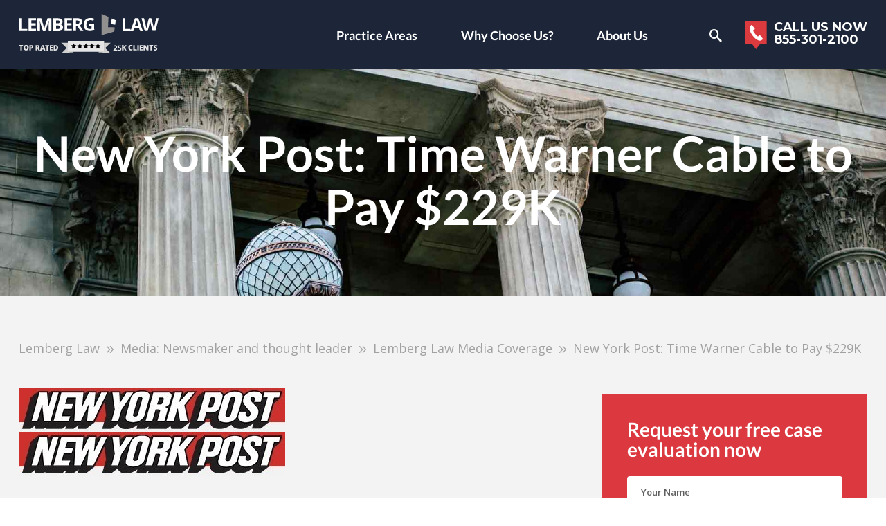

--- FILE ---
content_type: text/html; charset=UTF-8
request_url: https://lemberglaw.com/media/coverage/nypost-20150708/
body_size: 45241
content:
<!doctype html><html lang="en-US"><head><meta charset="UTF-8"><meta name="viewport" content="width=device-width,minimum-scale=1,initial-scale=1"><link rel="preconnect dns-prefetch" href="https://fonts.gstatic.com" crossorigin><link rel="preload" fetchpriority="high" as="image" href="https://lemberglaw.com/wp-content/uploads/2020/02/img08-compressed.jpg" imagesrcset="https://lemberglaw.com/wp-content/uploads/2020/02/img08-compressed.jpg 1x, https://lemberglaw.com/wp-content/uploads/2020/02/img08-2x-compressed.jpg 2x"> <script defer type="text/javascript" src="//cdn.callrail.com/companies/325512356/752ad5a0ca92b5f59c70/12/swap.js"></script>  <script defer src="https://www.googletagmanager.com/gtag/js?id=UA-614510-6"></script> <script defer src="[data-uri]"></script>  <script defer src="https://www.googletagmanager.com/gtag/js?id=G-Q7KL74BSFQ"></script> <script defer src="[data-uri]"></script>  <script defer src="[data-uri]"></script> <meta name="description" content=""><meta name="theme-color" content="#317EFB" /><meta name='robots' content='index, follow, max-image-preview:large, max-snippet:-1, max-video-preview:-1' /><style>img:is([sizes="auto" i],[sizes^="auto," i]){contain-intrinsic-size:3000px 1500px}</style><title>New York Post: Time Warner Cable to Pay $229K - Lemberg Law</title><link rel="canonical" href="https://lemberglaw.com/media/coverage/nypost-20150708/" /><meta property="og:locale" content="en_US" /><meta property="og:type" content="article" /><meta property="og:title" content="New York Post: Time Warner Cable to Pay $229K" /><meta property="og:description" content="TWC to Pay Out $229K for Robo Calling Woman Over 100 Times [&hellip;]" /><meta property="og:url" content="https://lemberglaw.com/media/coverage/nypost-20150708/" /><meta property="og:site_name" content="Lemberg Law" /><meta property="article:publisher" content="https://www.facebook.com/LembergLawLLC" /><meta property="article:modified_time" content="2019-07-04T20:46:27+00:00" /><meta property="og:image" content="https://lemberglaw.com/wp-content/uploads/2015/07/post.jpg" /><meta name="twitter:card" content="summary_large_image" /><meta name="twitter:site" content="@lemberglaw" /><meta name="twitter:label1" content="Est. reading time" /><meta name="twitter:data1" content="3 minutes" /><style media="all">.full_width,.one_half,.one_third,.two_third,.one_fourth,.three_fourth,.one_fifth,.two_fifth,.three_fifth,.four_fifth,.one_sixth,.five_sixth{float:left}.clear_column{clear:both;display:block;font-size:0;height:0;line-height:0;width:100%;overflow:hidden}.full_width{width:100%}.one_half{width:50%}.one_third{width:33.3%}.two_third{width:66.6%}.one_fourth{width:25%}.three_fourth{width:75%}.one_fifth{width:20%}.two_fifth{width:40%}.three_fifth{width:60%}.four_fifth{width:80%}.one_sixth{width:16.6%}.five_sixth{width:83.4%}@media screen and (max-width:600px){.full_width,.one_half,.one_third,.two_third,.one_fourth,.three_fourth,.one_fifth,.two_fifth,.three_fifth,.four_fifth,.one_sixth,.five_sixth{clear:both;width:100%;margin-left:0;margin-right:0;margin-bottom:1em}}.wp-pagenavi{clear:both}.wp-pagenavi a,.wp-pagenavi span{text-decoration:none;border:1px solid #bfbfbf;padding:3px 5px;margin:2px}.wp-pagenavi a:hover,.wp-pagenavi span.current{border-color:#000}.wp-pagenavi span.current{font-weight:700}.collapse{display:none}.collapse.show{display:block;width:100%;margin-top:15px}#c .collapse-btn{margin-bottom:0}.sitemap-category{margin-bottom:50px}.sitemap-category .accordion{display:flex;flex-wrap:wrap;gap:5px}.sitemap-category .accordion .btn{width:100px}.sitemap-category .accordion .btn[aria-expanded=true]{background-color:#941b1f}.sitemap-category ul{columns:1;-webkit-columns:1;-moz-columns:1}@media (min-width:576px){.sitemap-category ul{columns:3;-webkit-columns:3;-moz-columns:3}}.sitemap-category ul li{display:inline-block;width:100%}.about-the-author-page-section .author-details-container{display:flex;flex-direction:column;margin-left:5px}.author-social-links a:hover{opacity:.7;text-decoration:none}.author-social-links a>svg{width:32px;height:32px}.bnr.stl2 p.meta-info.hide-for-small,.bnr.stl2.stl-2 p.meta-info.hide-for-small{margin-top:15px;font-size:16px;text-shadow:none}.meta-info.hide-for-desktop{font-size:12px}@media (max-width:374px){.meta-info.hide-for-desktop{display:flex;flex-direction:column}.meta-info.hide-for-desktop .meta-separator{display:none}}html[amp] .table-complaints-wrapper{max-height:500px;margin-bottom:50px}html[amp] .table-complaints-wrapper .btn-load-nhtsa{display:none}.table-complaints-wrapper{max-width:100%;overflow:auto;text-align:center}.table-complaints{border-collapse:collapse;width:100%;font-size:18px;text-align:left;margin-bottom:1.9444em}#table-common-problems.table-complaints tr td>div{overflow:visible}#table-common-problems.table-complaints tr>th:last-child,#table-common-problems.table-complaints tr>td:last-child{display:none}@media (min-width:576px){#table-common-problems.table-complaints .progress-mobile{display:none}#table-common-problems.table-complaints tr>th:last-child,#table-common-problems.table-complaints tr>td:last-child{display:table-cell}}.table-complaints tr td>div{max-height:200px;overflow:auto}.table-complaints tr td>div p{margin-bottom:0}.table-complaints th{position:sticky;top:0}.table-complaints th:first-child,.table-complaints th:nth-child(2){width:15%}.table-complaints td,.table-complaints th{border:1px solid #e5e5e5;padding:8px}.table-complaints td{vertical-align:top;word-break:break-word}.complaint-lightbox{position:absolute;width:100%;height:100%;background:rgba(0,0,0,90%);color:#fff;padding:10px;overflow:auto;display:flex;justify-content:center;align-items:center;flex-direction:column}.complaint-lightbox p{max-height:500px;overflow:auto}#table-common-problems.table-complaints td{vertical-align:middle}.table-complaints th{padding-top:12px;padding-bottom:12px;text-align:left;background-color:#db393f;color:#fff}.modal-open{overflow:hidden}.modal-open .modal{overflow-x:hidden;overflow-y:auto}.modal{position:fixed;top:0;left:0;z-index:1050;display:none;width:100%;height:100%;overflow:hidden;outline:0}.modal-dialog{position:relative;width:auto;margin:.5rem;pointer-events:none}.modal.fade .modal-dialog{transition:-webkit-transform .3s ease-out;transition:transform .3s ease-out;transition:transform .3s ease-out,-webkit-transform .3s ease-out;-webkit-transform:translate(0,-50px);transform:translate(0,-50px)}@media (prefers-reduced-motion:reduce){.modal.fade .modal-dialog{transition:none}}.modal.show .modal-dialog{-webkit-transform:none;transform:none}.modal.modal-static .modal-dialog{-webkit-transform:scale(1.02);transform:scale(1.02)}.modal-dialog-scrollable{display:-ms-flexbox;display:flex;max-height:calc(100% - 1rem)}.modal-dialog-scrollable .modal-content{max-height:calc(100vh - 1rem);overflow:hidden}.modal-dialog-scrollable .modal-footer,.modal-dialog-scrollable .modal-header{-ms-flex-negative:0;flex-shrink:0}.modal-dialog-scrollable .modal-body{overflow-y:auto}.modal-dialog-centered{display:-ms-flexbox;display:flex;-ms-flex-align:center;align-items:center;min-height:calc(100% - 1rem)}.modal-dialog-centered:before{display:block;height:calc(100vh - 1rem);height:-webkit-min-content;height:-moz-min-content;height:min-content;content:""}.modal-dialog-centered.modal-dialog-scrollable{-ms-flex-direction:column;flex-direction:column;-ms-flex-pack:center;justify-content:center;height:100%}.modal-dialog-centered.modal-dialog-scrollable .modal-content{max-height:none}.modal-dialog-centered.modal-dialog-scrollable:before{content:none}.modal-content{position:relative;display:-ms-flexbox;display:flex;-ms-flex-direction:column;flex-direction:column;width:100%;pointer-events:auto;background-color:#fff;background-clip:padding-box;border:1px solid rgba(0,0,0,.2);border-radius:.3rem;outline:0}.modal-backdrop{position:fixed;top:0;left:0;z-index:1040;width:100vw;height:100vh;background-color:#000}.modal-backdrop.fade{opacity:0}.modal-backdrop.show{opacity:.5}.modal-header{display:-ms-flexbox;display:flex;-ms-flex-align:start;align-items:flex-start;-ms-flex-pack:justify;justify-content:space-between;padding:1rem;border-bottom:1px solid #dee2e6;border-top-left-radius:calc(0.3rem - 1px);border-top-right-radius:calc(0.3rem - 1px)}.modal-header .close{padding:1rem;margin:-1rem -1rem -1rem auto}.modal-title{margin-bottom:0;line-height:1.5}.modal-body{position:relative;-ms-flex:1 1 auto;flex:1 1 auto;padding:1rem}.modal-footer{display:-ms-flexbox;display:flex;-ms-flex-wrap:wrap;flex-wrap:wrap;-ms-flex-align:center;align-items:center;-ms-flex-pack:end;justify-content:flex-end;padding:.75rem;border-top:1px solid #dee2e6;border-bottom-right-radius:calc(0.3rem - 1px);border-bottom-left-radius:calc(0.3rem - 1px)}.modal-footer>*{margin:.25rem}.modal-footer .btn{margin-bottom:0 !important}.modal-scrollbar-measure{position:absolute;top:-9999px;width:50px;height:50px;overflow:scroll}@media (min-width:576px){.modal-dialog{max-width:500px;margin:1.75rem auto}.modal-dialog-scrollable{max-height:calc(100% - 3.5rem)}.modal-dialog-scrollable .modal-content{max-height:calc(100vh - 3.5rem)}.modal-dialog-centered{min-height:calc(100% - 3.5rem)}.modal-dialog-centered:before{height:calc(100vh - 3.5rem);height:-webkit-min-content;height:-moz-min-content;height:min-content}.modal-sm{max-width:300px}}@media (min-width:992px){.modal-lg,.modal-xl{max-width:800px}}@media (min-width:1200px){.modal-xl{max-width:1140px}}.progress{display:-ms-flexbox;display:flex;height:1rem;line-height:0;font-size:.75rem;border-radius:.25rem}.progress-bar{position:relative;display:-ms-flexbox;display:flex;-ms-flex-direction:column;flex-direction:column;-ms-flex-pack:center;justify-content:center;font-weight:700;white-space:nowrap;background-color:#db393f;padding-left:2px;max-width:90%}.progress-bar>span{position:absolute}@media (prefers-reduced-motion:reduce){.progress-bar{transition:none}}.search-form{display:flex;margin-top:17px}.search-form .btn{margin-top:10px}.bnr .search-form{justify-content:center}.navigation.pagination{margin-top:10px}.i-amphtml-layout-size-defined .i-amphtml-fill-content{object-fit:cover}#toc_container li,#toc_container ul{margin:0;padding:0}#toc_container ul>li:before{display:none}#toc_container.no_bullets li,#toc_container.no_bullets ul,#toc_container.no_bullets ul li{background:0 0;list-style-type:none;list-style:none}#toc_container ul ul{margin-left:1.5em}#toc_container{background:#f9f9f9;border:1px solid #aaa;padding:10px;margin:0 0 1.9444em;width:auto;display:table;font-size:95%}#toc_container.toc_white{background:#fff}#toc_container p.toc_title{text-align:center;font-weight:700;margin:0;padding:0}#toc_container p.toc_title+ul.toc_list{margin-top:1em}#toc_container a{text-decoration:none;text-shadow:none}#toc_container a:hover{text-decoration:underline}div#toc_container{width:100%}.category-custom ul,.category-custom ul li{padding-left:0}.category-custom ul li:before{display:none}.category-custom ul li a{text-decoration:none}.category-custom ul li a:hover{color:#db3a3f}.ftr-form .message{text-align:left}.ftr-form .message a,#s .form-holder .message a{color:#e5e5e5;text-decoration:none}.ftr-form .message a:hover,#s .form-holder .message a:hover{color:#fff;text-decoration:underline}.ftr-form .message.disclaimer{margin-top:20px}.ftr-form .message.disclaimer span:before{top:unset;transform:unset}.lemon-car-img-wrapper amp-img{height:auto !important;width:100% !important;aspect-ratio:16/9}.d-none{display:none}.d-block{display:block}.expert-quote{box-shadow:0 .25rem 1rem hsla(0,0%,74%,.2);background:#fff;margin:2rem auto;padding:1rem;border-top:2px solid #db393e}.expert-quote .expert-quote__author{display:flex;gap:1rem;margin-top:1rem;align-items:center}.expert-quote .expert-quote__author amp-img{margin:0 !important}.expert-quote .expert-quote__author img{width:64px;height:64px;border-radius:999px;object-fit:cover}.expert-quote .expert-quote__author amp-img>img{object-fit:cover !important}.expert-quote .expert-quote__author h4{margin:0 !important}.references-wrapper{text-align:center}.references-wrapper h2{margin-top:50px}.references-list{column-count:2;padding:0;text-align:left}.references-list li{list-style:none}.references-sup{text-decoration:none}.stretched-link:before{content:"";z-index:10;position:absolute;top:0;left:0;bottom:0;right:0;background-color:transparent;pointer-events:auto;cursor:pointer}.featured-blocks{background-color:#db393f}.featured-blocks__block{display:flex;flex-wrap:wrap;justify-content:center;align-items:stretch;padding:100px 15px;gap:10px;text-align:center}.featured-blocks__item{position:relative;display:flex;justify-content:center;align-items:center;background-color:#fff;color:#db393f;padding:50px 20px;width:45%}.featured-blocks__item a{display:flex;justify-content:center;align-items:center;flex-direction:column;font-family:"Lato",sans-serif;text-decoration:none;font-weight:900}.featured-blocks__item a:after{position:relative;display:block;width:70px;height:5px;content:"";background-color:#1a375f;margin-top:5px;transition:background-color .3s ease}.featured-blocks__item:hover a:after{background-color:#db393f}.featured-blocks__item img{width:100px;height:100px;object-fit:contain;margin-bottom:20px}@media (min-width:576px){.featured-blocks__item{width:20%}}.reviews-sctn{display:flex;justify-content:center;align-items:center;flex-direction:column;overflow:hidden;padding:50px 0;background-color:#f3f3f3}.reviews-sctn .ctnr{display:flex;align-items:center;justify-content:center;flex-wrap:wrap;gap:1rem}.reviews-sctn .ctnr img{width:250px;max-width:100%}.post-lists-heading{text-align:center;margin-bottom:30px}.post-lists-row{display:grid;gap:2rem;grid-template-columns:repeat(1,minmax(0, 1fr))}@media (min-width:768px){.post-lists-row{grid-template-columns:repeat(3,minmax(0, 1fr))}}.post-lists-column{background:#f3f3f3;display:flex;height:100%;width:100%;flex-direction:column}.post-lists-name{background:#db3a3d;margin:0 !important;padding:10px;text-align:center;color:#fff !important}.post-lists-items{display:flex;flex-direction:column;padding:20px;height:100%;background:#f3f3f3}.post-lists-item{display:block;padding-bottom:20px;margin-bottom:20px;border-bottom:1px solid #a1a1a1;line-height:normal}.post-lists-item:nth-last-child(2){border-bottom:0;margin-bottom:0}.post-lists-item a{text-decoration:none;line-height:normal}.post-lists-more{margin-top:auto;text-align:center;border-top:1px solid #a1a1a1;padding-top:16px;text-decoration:none;font-weight:700}.content.has-excerpt .attachment-full{max-width:200px;height:auto}.class-actions{display:grid;grid-template-columns:repeat(1,minmax(0, 1fr));gap:1rem}.class-actions .blog{display:flex;justify-content:flex-start;align-items:flex-start;flex-direction:column;height:100%;border:1px solid #dbe0e3;position:relative}.class-actions .blog .blog-details{padding:1rem;display:flex;flex-direction:column;align-items:flex-start;height:100%}.class-actions .blog img{width:100%;aspect-ratio:16/9;object-fit:cover}.class-actions .blog h4{font-size:14px}#c .class-actions .blog .btn{margin:0;margin-top:auto}@media (min-width:576px){.class-actions{grid-template-columns:repeat(2,minmax(0, 1fr))}.reviews-sctn .ctnr{justify-content:space-between}}@media (min-width:768px){.class-actions{grid-template-columns:repeat(3,minmax(0, 1fr))}}@media (min-width:992px){.class-actions{grid-template-columns:repeat(4,minmax(0, 1fr))}}.az-letters li.no-posts{display:none}.az-letters ul.az-links li:first-of-type{padding-left:0}.az-letters ul.az-links li{padding:0 4px}.az-letters li{display:inline;padding-left:0;list-style:none}.az-letters li:before{visibility:hidden;background:#fff}ul{padding:0;list-style:none}#sn ul>li:after,#two-cols .ctnr:after,.content-block .holder:after,.post:after,.s-f:after,[id*=bxs]:after{content:"";display:block;clear:both}.ampstart-navbar-trigger{transition:all .25s}@font-face{font-family:"icomoon";src:url(//lemberglaw.com/wp-content/themes/conquerwptheme/fonts/icomoon.woff?y6wgm6) format("woff");font-weight:400;font-style:normal;font-display:swap}[class*=" icon-"],[class^=icon-]{font-family:"icomoon";font-style:normal;font-weight:400;font-variant:normal;line-height:1;font-display:swap}.icon-attention:before{content:"\e918"}.icon-happiness:before{content:"\e919"}.icon-settings-gears:before{content:"\e91a"}.icon-phone-icon:before{content:"\e91b"}.icon-email01:before{content:"\e916"}.icon-email:before{content:"\e917"}.icon-phone04:before{content:"\e907"}.icon-tick:before{content:"\e908"}.icon-weight:before{content:"\e909"}.icon-arrow-right03:before{content:"\e90a"}.icon-balance:before{content:"\e90b"}.icon-balance01:before{content:"\e90c"}.icon-call:before{content:"\e90d"}.icon-cross:before{content:"\e90e"}.icon-icon2:before{content:"\e90f"}.icon-icon3:before{content:"\e910"}.icon-icon6:before{content:"\e911"}.icon-icon7:before{content:"\e912"}.icon-lock:before{content:"\e913"}.icon-lock02:before{content:"\e914"}.icon-more:before{content:"\e915"}.icon-cheveron-right:before{content:"\e906"}.icon-twitter:before{content:"\e900"}.icon-google:before{content:"\ea88"}.icon-search:before{content:"\ea89"}.icon-bbb:before{content:"\e901"}.icon-checked:before{content:"\e902"}.icon-facebook:before{content:"\e903"}.icon-locked:before{content:"\e904"}.icon-right-arrow:before{content:"\e905"}.icon-left-arrow:before{content:"\e91d"}.icon-phone-receiver:before{content:"\e91c"}.icon-stop-circle:before{content:"\e91e"}.icon-stop-hand:before{content:"\e91f"}.icon-stop-sign:before{content:"\e920"}.icon-stop-triangle:before{content:"\e921"}.icon-call2:before{content:"\e922"}.icon-arrow-r:before{content:"\ea3c"}.icon-star:before{content:"\e923"}.icon-star-half:before{content:"\e924"}html{box-sizing:border-box}*,:after,:before{box-sizing:inherit}*{max-height:1000000px}body{color:#666;background:#fff;font:14px/1.8182 "Open Sans",sans-serif;-webkit-font-smoothing:antialiased;-moz-osx-font-smoothing:grayscale}main{display:block}b,strong{font-weight:700}sub,sup{font-size:75%;line-height:0;position:relative;vertical-align:baseline}sub{bottom:-.25em}sup{top:-.5em}template{display:none}legend{color:inherit;display:table;max-width:100%;padding:0;white-space:normal}.btn{background:#db3a3f;color:#fff;font:600 12px "Montserrat",sans-serif;border:0}.btn:hover{background:#941b1f}.btn.btn-grn{background:#37bc37}.btn.btn-grn.btn-border{border-color:rgba(73,199,73,.17)}.btn.btn-border{border:3px solid rgba(162,84,86,.5);background-clip:padding-box}.btn.btn-arrow:after{font-family:"icomoon";content:"\e905";display:inline-block;vertical-align:middle;margin-left:9px}.btn.btn-lg,.btn.btn-xlg{font-weight:400;padding:12px 23px;font-size:11px;border-radius:20px}.btn.btn-xlg{font-size:12px;padding:10px 20px;box-shadow:0 0 0 5px rgba(55,14,15,.5);text-transform:uppercase}.btn.btn-gray{background:#ececec;color:#020056}.btn.btn-gray:hover{background:#b9b9b9}.btn.btn-white{background:#fff;color:#1d2128}.btn.btn-orng{background:#c78800}.btn.btn-orng:hover{background:#b07a05}.btn.btn-prpl{background:#b030c3}.btn.btn-prpl:hover{background:#9e2ab0}.btn.btn-blue{background:#0463d7}.btn.btn-blue:hover{background:#1861bb}.btn.btn-aqua{background:#0ab89b}.btn.btn-aqua:hover{background:#0da48b}.btn.btn-brown{background:#855001}.btn.btn-brown:hover{background:#945c07}.btn.btn-pink{background:#e541da}.btn.btn-pink:hover{background:#d130c6}.btn.no-radius{border-radius:0;font:700 16px "Open Sans",sans-serif;letter-spacing:.085em;padding:15px 28px;text-transform:uppercase;color:#941b1f;background:#fff;border-bottom:4px solid #cbcbcb}.btn.no-radius:hover{background:#e6e5e5}.red .btn.no-radius{color:#941b1f}.btn.no-radius.no-radius-lg{font-size:13px;padding:10px 20px;border-bottom:4px solid #cbcbcb}.btn.no-radius.no-radius-lg.btn-b-lg{font-size:14px}.btn.no-radius.btn-b-lg{font-size:17px;font-weight:800;color:#000}#s .btn.no-radius.btn-b-lg{width:100%;padding-left:10px;padding-right:10px}body,form p,main ol ul,main ul ul,ol ol,ol ul,ul,ul ol,ul ul{margin:0}fieldset,form{margin:0;padding:0;border-style:none}button,input{overflow:visible}button,select{text-transform:none}[type=button]::-moz-focus-inner,[type=reset]::-moz-focus-inner,[type=submit]::-moz-focus-inner,button::-moz-focus-inner{border-style:none;padding:0}[type=button]:-moz-focusring,[type=reset]:-moz-focusring,[type=submit]:-moz-focusring,button:-moz-focusring{outline:1px dotted ButtonText}input:not([type=submit]):not([type=file]),textarea{-webkit-appearance:none;-webkit-border-radius:0;box-sizing:border-box}input:not([type=submit]):not([type=file]):focus,textarea:focus{border-color:#333}select{-webkit-border-radius:0;font-family:"Open Sans",sans-serif;background-color:#fff;width:100%;color:#616060;font-weight:600;padding:4px 14px;border:1px solid #ececec;min-height:40px;border-radius:3px;font-size:12px;text-overflow:ellipsis;outline:0}button,input[type=button],input[type=file],input[type=reset],input[type=submit]{-webkit-appearance:none;-webkit-border-radius:0;cursor:pointer}.twt-fd.widget ul ul,iframe,input[type=submit]{border:0}[type=checkbox],[type=radio]{padding:0}[type=search]{-webkit-appearance:textfield;outline-offset:-2px}[type=search]::-webkit-search-decoration{-webkit-appearance:none}textarea.tooShort~[visible-when-invalid=patternMismatch]{display:inline}.rating-block+[visible-when-invalid]{float:left;width:100%}.rating-block>input{position:absolute;left:-9999px}.rating-block>label{color:#ddd;float:right}.rating-block>label:before{margin:5px;font-size:1.25em;line-height:1;font-family:"icomoon";display:inline-block;content:"\e923"}.rating-block>label.half:before{content:"\e924";position:absolute}.rating-block:not(:checked)>label:hover,.rating-block:not(:checked)>label:hover~label,.rating-block>input:checked~label{color:#db3a3f}.radio-wrap{margin-bottom:10px}.radio-wrap .input-label{margin-bottom:17px}.radio-wrap .radio-button{display:inline-block;vertical-align:top;margin-right:15px}.radio-wrap .radio-button input{opacity:0;visibility:hidden;position:absolute;left:-9999px}.radio-wrap .radio-button .label-visible{color:#333;font:700 15px/1.2 "Roboto",sans-serif}.radio-wrap .radio-button .fake-radiobutton{padding-left:30px;position:relative;cursor:pointer}.radio-wrap .radio-button .fake-radiobutton:after,.radio-wrap .radio-button .fake-radiobutton:before{position:absolute;content:""}.radio-wrap .radio-button .fake-radiobutton:before{width:18px;height:18px;border-radius:50%;border:2px solid #fff;left:0;top:1px;background-color:#fff}.radio-wrap .radio-button .fake-radiobutton:after{width:10px;height:10px;border-radius:50%;left:4px;top:5px;background-color:#333;display:none}.radio-wrap input[type=radio]:checked+span .fake-radiobutton:before{border-color:#333}.radio-wrap input[type=radio]:checked+span .fake-radiobutton:after{display:block}.widget ul{padding-left:2em}.widget select{min-width:150px}.c-f label{display:block}.c-f textarea{height:120px;min-height:120px}.c-f input[type=text],.c-f textarea{margin:0 4px 0 0;width:100%}.c-f input[type=submit]{display:block;float:none;background:#db3a3f;color:#fff;border:0;padding:10px 20px;font-size:13px;font-family:"Montserrat",sans-serif;font-weight:600;box-shadow:0 4px 0 #cbcbcb;height:auto}.c-f input[type=submit]:hover,.navigation .next:hover,.navigation .prev:hover,.navigation-comments .next:hover,.navigation-comments .prev:hover{background:#b9b9b9}.c-f p{margin:0 0 13px}.c-f [visible-when-invalid]{color:#db3a3f;margin:16px 4px}.gallery-item dt{float:none;padding:0}.navigation{position:relative;vertical-align:middle}.navigation .screen-reader-text{position:absolute;left:-99999px}.navigation .next,.navigation .page-numbers,.navigation .prev{display:inline-block;vertical-align:middle;padding:0 .4em}.navigation .next,.navigation .prev{max-width:48%;background:#ececec;color:#020056;font-family:"Montserrat",sans-serif;font-weight:600;padding:.4em 1em;text-decoration:none}div.aligncenter{margin:0 auto 1.8182em}img.aligncenter{display:block;margin:0 auto}#c .alignleft,.alignleft{float:left;margin:0 25px 25px 0}#c .alignright,.alignright{float:right;margin:0 0 25px 25px}.alignnone,.bypostauthor,.gallery,.gallery-caption,.sticky{height:auto}.widget_archive ul,.widget_categories ul,.widget_meta ul,.widget_pages ul,.widget_recent_comments ul{padding:0 2px}.form-group,.widget_archive li,.widget_categories li,.widget_meta li,.widget_pages li,.widget_recent_comments li{margin-bottom:14px}.widget_archive a:hover,.widget_categories a:hover,.widget_meta a:hover,.widget_pages a:hover,.widget_recent_comments a:hover,a{color:#db3a3f}.form-group{position:relative}.form-group.align-center{text-align:center;padding:2px 0}#wrap #s .input-error input:not([type=submit]):not([type=file]):not([type=checkbox]),#wrap #s .input-error textarea,#wrap #s .user-invalid:not(form),#wrap .c-f .input-error input:not([type=submit]):not([type=file]):not([type=checkbox]),#wrap .c-f .input-error textarea,#wrap .c-f .user-invalid:not(form),#wrap .ftr-form .input-error input:not([type=submit]):not([type=file]):not([type=checkbox]),#wrap .ftr-form .input-error textarea,#wrap .ftr-form .user-invalid:not(form){border-width:3px;border-color:#ff5c5b;box-shadow:0 5px 10px rgba(0,0,0,.2)}[visible-when-invalid]{color:#fff;font-size:12px;line-height:normal;display:block;position:relative;border-radius:5px;padding:8px 14px 8px 38px;margin:16px 0;background:rgba(0,0,0,.2)}[visible-when-invalid]:before{content:"";position:absolute;left:15px;bottom:100%;width:0;height:0;border-style:solid;border-width:0 10px 10px;border-color:transparent transparent rgba(0,0,0,.2)}.blue [visible-when-invalid]:before{border-color:transparent transparent rgba(150,150,150,.2)}.blue [visible-when-invalid]{background:rgba(150,150,150,.2)}[visible-when-invalid] amp-img{position:absolute;left:15px;top:8px}[visible-when-invalid] .text{opacity:.7}[type=submit] span{display:inline-block;vertical-align:top;margin-top:3px}input:not([type=submit]):not([type=file]):not([type=checkbox]),textarea{font:600 12px "Open Sans",sans-serif;background-color:#fff;width:100%;color:#616060;padding:4px 14px;border:1px solid #ececec;height:40px;border-radius:3px;text-overflow:ellipsis;outline:0}::-webkit-input-placeholder{color:#616060}::-moz-placeholder{opacity:1;color:#616060}:-moz-placeholder{color:#616060}:-ms-input-placeholder{color:#616060}.placeholder{color:#616060}textarea{vertical-align:top;min-height:84px;resize:none;overflow:auto;padding:10px 14px;font-size:12px}.h1,h1,h3{font-family:inherit;font-weight:700;color:inherit}.h1,.h2,h1,h2,h3{margin:0 0 .5em}.h3,.h4,.h5,h4,h5,h6{font-family:inherit;font-weight:700;margin:0 0 .5em;color:inherit}.h1,h1{font-size:40px}#c .h1,#c h1,.h2,h2{color:#2b2b2b}.h2,h2{font:700 22px "Lato",sans-serif}.h3,h3{font-size:17px}.h4,.h5,h4,h5,h6{font-size:15px}p{margin:0 0 1.9444em}a:focus,a:hover{text-decoration:none}::-webkit-file-upload-button{-webkit-appearance:button;font:inherit}.gm-style img{max-width:none}.container-youtube{overflow:hidden;height:0;padding-top:56.25%}.container-youtube .preview-lazyload,.container-youtube>iframe{position:absolute;left:0;top:0;width:100%;height:100%}img{max-width:100%;height:auto;vertical-align:top}#wp-calendar tbody td{text-align:center}#wp-calendar td,#wp-calendar th{border:1px solid #a6a6a6}.mejs-container,.wp-caption{margin-bottom:1.8182em}.wp-caption{max-width:100%;clear:both;border:1px solid #a6a6a6;padding:.4em}.wp-caption img{margin:0;vertical-align:top}.wp-caption p{margin:.4em 0 0}.widget_archive,.widget_categories,.widget_meta,.widget_pages,.widget_recent_comments{margin-bottom:45px}.widget_archive a,.widget_categories a,.widget_meta a,.widget_pages a,.widget_recent_comments a{color:#878787;text-decoration:none}.navigation-comments{position:relative;vertical-align:middle;margin-bottom:1.8182em}.navigation-comments .screen-reader-text{position:absolute;left:-99999px}.navigation-comments .page-numbers{display:inline-block;vertical-align:middle;padding:0 .4em}.navigation-comments .next,.navigation-comments .prev,.s-f input[type=submit]{background:#ececec;color:#020056;font-family:"Montserrat",sans-serif;font-weight:600}.navigation-comments .next,.navigation-comments .prev{display:inline-block;vertical-align:middle;max-width:48%;text-decoration:none;padding:.4em 1em}.s-f{margin-bottom:15px;display:flex}.s-f input[type=submit]{height:40px;padding:2px 10px;border:0}.s-f input[type=submit]:hover{background:#b9b9b9}.s-f p{margin:0 0 13px}.s-f [visible-when-invalid]{color:#db3a3f;margin:16px 4px}.s-f input{float:left;height:2em}.s-f input[type=search]{margin:0 4px 0 0;flex:1}.s-f fieldset{display:flex;max-width:100%;flex:0 0 100%}.sticky-footer.hidden{display:none}:root .bnr .bg-str{position:absolute;left:0;top:0;right:0;bottom:0;background-size:cover;background-repeat:no-repeat;background-position:50% 50%}:root .bnr.stl1{line-height:1;background:#3b3f4f}:root .bnr.stl1 .bg-str:after,:root .bnr.stl1 .bg-str:before{display:none}:root .bnr.stl1 .bg-str img{opacity:.5}:root .bnr.stl1 h2{margin-bottom:0}:root .bnr.stl1 h1{font-size:24px;line-height:1}:root .bnr.stl1 .btn{border:3px solid rgba(107,72,73,.5);background-clip:padding-box;box-shadow:none}:root .bnr.stl1 .btn.btn-white{background:#f0f0f0}:root .bnr.stl1 .btn.btn-white:hover{border-color:rgba(0,0,0,.8)}:root .bnr.stl3{padding-top:54.25%}:root .bnr.stl3 .md-cnt{padding:0;top:5px;bottom:5px;position:absolute}.help-section{background:#1c2638;padding:24px 24px 37px;color:#fff;font:700 16px/1.3125 "Montserrat",sans-serif;text-align:center}.help-section span{background:#283142;display:block;text-transform:uppercase;font-size:17px;line-height:1.2941;text-align:center;padding:7px 34px}.help-section span em{font-style:normal;border-bottom:1px solid #333d50;display:block;padding:0 0 3px;margin:0 0 5px}.help-section .img{display:none}.help-section .list{overflow:hidden;margin-bottom:10px;text-align:left;list-style-type:none}.help-section .list li{padding-left:45px;margin-bottom:18px;position:relative;line-height:inherit}.help-section .list li:before{content:"\e902";font:19px/1 "icomoon";position:absolute;left:11px;top:50%;transform:translateY(-50%);color:#db393f;width:auto;height:auto;border-radius:0;background:0 0}.help-section.stl-1 span{font-size:17px;line-height:22px;padding:7px 20px}.intro-block{background:#f3f3f3;padding:27px 12px 14px;font-size:14px;line-height:1.5}.intro-block .alignright{margin:5px 11px 4px 15px}.intro-block p{margin-bottom:1em}.testimonials{padding:24px 9px 2px}.testimonials.stl-1{padding:37px 9px 28px}.testimonials .col{padding-bottom:22px}.testimonials .block,.testimonials .block footer{position:relative;font-size:13px;line-height:1.5833}.testimonials .block{height:100%;border-radius:3px;padding:31px 15px 37px 30px;font-style:italic;background:#f3f3f3}.testimonials .block .block-logo{float:left;width:80px;padding:3px 9px 0 0}.testimonials .block .text-hold{overflow:hidden;padding-left:6px}.testimonials .block p{margin-bottom:9px}.testimonials .block .btn{position:static;font-size:12px;border-radius:5px;padding:6px 13px}.form-help input[type=submit]:hover,.testimonials .block .btn:hover,main ul>li a:hover{opacity:.8}.testimonials .block footer{color:#797979;padding-left:30px;margin:-1px 0 20px}.testimonials .block footer:before{width:25px;height:1px;background:#414141;content:"";position:absolute;top:12px;left:0}.testimonials .block footer strong{color:#1c2638;font-size:14px;font-style:italic;display:block}.testimonials .block .title{color:#1c2638;font-weight:700;font-size:16px;display:block;margin-bottom:10px}.testimonials .block.red{background:#db3a3f;color:#fff}.testimonials .block.red .title,.testimonials .block.red footer,.testimonials .block.red footer strong{color:#fff}.testimonials .block.red .btn{background:#fff;color:#db3a3f}.testimonials .block.dark-blue footer:before,.testimonials .block.red footer:before{background:#fff}.testimonials .block.dark-blue{background:#1c2638;color:#fff}.testimonials .block.dark-blue .title,.testimonials .block.dark-blue footer,.testimonials .block.dark-blue footer strong{color:#fff}.testimonials .block.dark-blue .btn{background:#fff;color:#1c2638}.testimonials-block{padding:40px 9px 0}.testimonials-block blockquote{font:700 20px/1.25 "PT Sans",sans-serif;color:#333131;text-align:center;margin:0;padding:36px 40px 20px;position:relative;border:0}.testimonials-block blockquote:before{content:"“";font-size:100px;line-height:1;font-weight:400;color:#0f2136;position:absolute;top:-15px;left:50%;transform:translateX(-50%)}.testimonials-block .name{display:block;text-transform:capitalize;font-size:16px;line-height:1.1333;margin-bottom:3px}.testimonials-block .name a{color:#fd373d;text-decoration:none}.testimonials-block .name a:hover{color:#333131}.testimonials-block q{display:block;margin-bottom:10px;quotes:none}.testimonials-block .designation{display:block;color:#787777;font-size:13px;font-weight:400;text-transform:capitalize}.testimonials-block .img-hold{padding:0 76px}.testimonials-block .img-hold amp-img{vertical-align:top}.testimonials-block .holder{box-shadow:0 5px 23px rgba(0,0,0,.11);margin:0 -30px;padding:28px 30px 18px;font-family:"Lato",sans-serif}.testimonials-block .heading{color:#888686;text-align:center;overflow:hidden;font-size:13px}.testimonials-block h2{margin-bottom:-2px}.testimonials-block p{margin-bottom:11px}.testimonials-block .check-list{font-size:13px;color:#757575;padding:0 30px}.testimonials-block .check-list li{padding:4px 0;margin-bottom:10px;page-break-inside:avoid;position:relative;display:flex;align-items:center}.testimonials-block .check-list li:before{display:none}.testimonials-block .fake-input{position:relative;display:inline-block;vertical-align:top;left:0;top:50%;min-width:23px;height:22px;border:1px solid #27283c;margin-right:15px}.testimonials-block .fake-input:before{content:"";width:14px;height:6px;position:absolute;top:50%;left:50%;border:1px solid #fd373d;border-width:0 0 1px 1px;transform:rotate(-41deg);margin:-4px 0 0 -7px}.notification-bar{text-align:center;font:700 18px/1.4063 "Lato",sans-serif;color:#fff;overflow:hidden;padding:44px 26px 42px;background:#1c2638 url(//lemberglaw.com/wp-content/themes/conquerwptheme/images/bg-img.png) center}.notification-bar .yt-video{max-width:700px;width:100%;margin:0 auto 30px}.notification-bar p{margin-bottom:9px}.notification-bar mark{background:0 0;color:#ffc500}.nf-after-field .nf-error-msg{font-size:13px}.nf-form-layout ul>li:before{content:none}.list-checkbox-wrap .nf-field-element li input,.list-radio-wrap .nf-field-element li input{margin-top:8px}.error-message{color:#fff;font-size:12px;line-height:normal;display:block;position:relative;border-radius:5px;padding:8px 14px 8px 38px;margin:16px 0;background:rgba(0,0,0,.2)}.error-message:before{content:"";position:absolute;left:15px;bottom:100%;width:0;height:0;border-style:solid;border-width:0 10px 10px;border-color:transparent transparent rgba(0,0,0,.2)}.blue .error-message:before{border-color:transparent transparent rgba(150,150,150,.2)}.blue .error-message{background:rgba(150,150,150,.2)}.input-error .error-message{display:block}.error-message img{position:absolute;left:15px;top:8px}.error-message .text{opacity:.7}.c-f .error-message,.post-password-form .error-message,.s-f .error-message{color:#db3a3f;margin:16px 4px}form.form-success .form-group{display:none}form.form-success .message{padding-top:20px}.featured-news .logo-list li.active:before,.featured-news amp-img,form.form-success .success-message,form.form-success .title-message{display:block}form.form-success .success-message a,form.form-success .title-message a{font-weight:700;color:inherit}form .error-message{margin:16px 0}form .error-message,form .success-message,form .title-message{display:none}:root input[type=radio]{-webkit-appearance:radio}:root input[type=checkbox]{-webkit-appearance:checkbox}.featured-news{padding:80px 0}.featured-news h2{text-align:center;margin:0 0 17px}.featured-news .popup{border-radius:5px;background:#0f2136;color:#b0bdce;font:16px "Lato",sans-serif;margin:0 auto;max-width:800px;overflow:hidden;padding:24px 41px 25px}.featured-news .popup .img-hold{width:220px;margin:0 auto 10px}.featured-news .popup .description{overflow:hidden}.featured-news .popup .title{display:block;font-size:22px;line-height:1.1333;font-weight:700;color:#fff;margin:0 0 7px}.featured-news .popup .title:before{content:"‘"}.featured-news .popup .title:after{content:"’"}.featured-news .popup p{margin:0 0 8px}.featured-news .popup .read-more{color:#ffc500;display:inline-block;vertical-align:top;font-size:15px;font-weight:700;text-transform:uppercase;text-decoration:none}.featured-news .popup .read-more:hover{color:#db3a3f}.featured-news .logo-list li{margin:19px 10px 2px;position:relative;display:flex;align-items:center;cursor:pointer;padding:0}.featured-news .logo-list li:before{content:"";width:0;height:0;border-style:solid;border-width:7px 8px 0;border-color:#0f2136 transparent transparent;position:absolute;top:-20px;left:50%;transform:translateX(-50%);display:none;background:0 0;border-radius:0}.featured-news .logo-list li img{pointer-events:none}.featured-news .logo-list li .hover{opacity:0;position:absolute;top:50%;left:0;transform:translateY(-50%)}#h,.featured-news .logo-list li a{position:relative}.featured-news .logo-list li a:hover .normal{opacity:0}.featured-news .logo-list li a:hover .hover,.featured-news .logo-list li.active .hover{opacity:1}.featured-news .logo-list li.active .normal{opacity:0}.popup-hold .popup,form.amp-form-submit-success.hide-inputs .form-group{display:none}.bnr.stl3 .bg-str amp-img,.popup-hold .popup.active{display:block}.rating-block{border:0;float:left}.rating-block+.error-message{float:left;width:100%}.js-tab-hidden{display:block!important;left:-9999px!important;position:absolute!important;top:-9999px!important}#h{height:88px;background:#161432;z-index:99}#hb,.call{position:absolute}#hb{background:#161432;z-index:99;left:0;width:100%;top:0}.call{top:-35px;right:0;text-decoration:none;text-transform:uppercase;color:#fff;font:700 13px/1 "Montserrat",sans-serif;display:flex;align-items:center;min-height:25px}#sn ul>li .opener:hover,.call:hover,.list-rst>li a:hover,.list-rst>li.active>a,.list-rst>li:hover>a{opacity:.7}.call .icon-phone-receiver{color:#fff;font-size:14px;margin:-2px 8px 0 0}.call .icon-icon7{position:relative;color:#db3a3f;margin-right:5px;display:none;align-items:center;justify-content:center;width:20px;font-size:27px}.call .icon-icon7:after{content:"";position:absolute;top:0;left:1px;right:1px;bottom:8px;background:#fff;z-index:-1}.call .text{display:inline-block;vertical-align:middle;margin-top:-5px;overflow:hidden}.call .text i{font-style:normal;display:block}.call .text i:only-child{margin-top:5px}.ampstart-headerbar-nav{position:relative;padding:13px 0 5px 26px}.ampstart-headerbar-nav:after{content:"";background:#121021;position:absolute;left:-9999px;right:-9999px;top:0;bottom:0;z-index:1}#sn ul>li,.fake-block,.list-rst{position:relative}#sn{position:fixed;left:0;top:0;bottom:0;padding:53px 15px;background:#171d26;max-width:100%;width:100%;font-size:16px;transform:translate3d(-100%,0,0);transition:transform .3s;z-index:999999;overflow-y:auto}.nav-active #sn{transform:translate3d(0%,0,0)}#sn .ampstart-navbar-trigger{font-size:21px;left:15px}#sn ul,#sn ul ul{margin:0 -15px}#sn ul>li{padding:0 15px}#sn ul>li+li{margin-top:10px}#sn ul>li>a{display:block;font-weight:700;padding:10px 5px 10px 0;max-width:calc(100% - 30px)}#sn ul>li .opener{font-size:12px;position:absolute;width:20px;text-align:right;top:4px;right:15px;color:#fff;z-index:2;transform:rotate(90deg);cursor:pointer}#sn ul ul{padding:0 15px;font-size:14px}#sn ul ul li+li{border-top:1px solid #354766;margin:0}#sn ul ul a{font-weight:400;color:#b6bfce;display:block;padding:5px 15px 5px 30px}#sn li.opened{background:#202c41}#sn a,.list-rst>li a{color:#fff;text-decoration:none}.list-rst{z-index:2;text-align:center;letter-spacing:-5px;font:700 9px/1 "Lato",sans-serif}.list-rst>li,.list-rst>li+li:before{display:inline-block;vertical-align:top}.list-rst>li{letter-spacing:0;margin-bottom:4px;white-space:nowrap}.list-rst>li.has-drop:hover>a{border-radius:9px}.list-rst>li+li:before{content:"";width:1px;height:15px;background:#23222b;margin:-2px 6px 0}.list-rst>li>ul{left:0;top:100%;padding:26px 0;white-space:normal}.list-rst>li:last-child ul ul,.list-rst>li:nth-last-child(2) ul ul{left:auto;right:100%;border-radius:0 0 0 9px}.btn-holder .btn,.list-rst li{position:relative}.list-rst ul{position:absolute;background:rgba(45,52,66,.98);width:250px;text-align:left;border-radius:0 0 9px 9px;font-size:12px;font-weight:400;display:none}.list-rst ul li.active>a,.list-rst ul li:hover>a{background:#db3a3f}.list-rst ul li.has-drop>a{position:relative;padding-right:30px}.btn-holder .btn:after,.list-rst ul li.has-drop>a:after{content:"\e906";font:12px/1 "icomoon";position:absolute;right:10px;top:50%;transform:translateY(-50%)}.list-rst ul li a{border-radius:0;padding:10px 22px}.list-rst ul ul{left:100%;top:-10px;padding:10px 0;border-radius:0 0 9px;z-index:2}.btn-holder{padding:19px 43px;max-width:307px;width:100%;margin:0 auto}.btn-holder .btn{font:11px/1 "Montserrat",sans-serif;text-transform:capitalize;text-align:center;text-decoration:none;background:#fff;color:#000;border:solid #b2b2b2;border-width:0 0 3px;padding:10px 22px 9px 12px;margin:0;border-radius:0;max-width:calc(100% - 17px)}.btn-holder .btn:after{font:10px/1 icomoon;right:8px;margin-top:1px}.top-bar{position:relative;display:flex;justify-content:space-between;align-items:center;background:#db3a3f;padding:14px 25px 10px;margin:0 -25px;min-height:52px}.top-bar .logo{flex:1 1 121px}.top-bar .img-holder{flex:1;text-align:right}.logo{padding-right:10px;max-height:57px}.ampstart-navbar-trigger{position:absolute;width:19px;height:16px;top:10px;left:0;z-index:3;cursor:pointer}.ampstart-navbar-trigger:hover{opacity:.7}.ampstart-navbar-trigger:before{top:7px}.ampstart-navbar-trigger span:after,.ampstart-navbar-trigger span:before,.ampstart-navbar-trigger:before{content:"";position:absolute;left:0;right:0;height:2px;background-color:#fff}.ampstart-navbar-trigger span:after{top:0}.ampstart-navbar-trigger span:before{top:auto;bottom:0}.sticky-mobile.js-inited{position:absolute;left:0;top:0;width:100%}.sticky-mobile.js-inited.fixed-state{position:fixed;left:15px;right:15px;width:auto}#footer{padding-bottom:60px}.ftr-form{background:#db3a3f;color:#f3bbbd;padding:36px 9px 56px;position:relative}.ftr-form.start-now{padding:0}.ftr-form.start-now .ctnr{max-width:none;padding:0}.ftr-form iframe{width:100%;margin:0;display:block}.ftr-form .heading{text-align:center;border-bottom:2px solid #e36569;margin-bottom:25px;font:17px "Lato",sans-serif}.ftr-form .heading .hold{max-width:220px;margin:0 auto}.ftr-form .heading p{margin-bottom:21px}.ftr-form .heading .h1,.ftr-form .heading h1{color:#fff;font:700 30px/1 "Lato",sans-serif;margin:0 0 7px}.ftr-form .btn{width:100%}.ftr-form .form-group.align-center{margin-bottom:8px}.ftr-form input:not([type=submit]):not([type=file]):not([type=checkbox]){border-color:#fff;height:33px;border-radius:3px;font-size:12px}.ftr-form input:not([type=submit]):not([type=file]):not([type=checkbox]) textarea:focus,.ftr-form input:not([type=submit]):not([type=file]):not([type=checkbox]):focus{border-color:#000}.ftr-form .message{color:#f3bbbd;font:400 13px/1.1818 "Lato",sans-serif}.ftr-form .message span{display:inline-block;vertical-align:top;padding-left:26px;position:relative}.ftr-form .message span:before{font:22px/1 "icomoon";content:"\e904";position:absolute;left:-2px;top:50%;transform:translateY(-50%)}.cnt,.ftr-b{text-align:center;font-size:13px}.cnt{background:#1c2638;padding:50px 15px 36px;line-height:1.7;color:#889499}.cnt a{color:#fff;display:inline-block}.cnt a:hover{color:#ccc}.cnt .title{display:block;font-size:12px;font-weight:400;padding:3px 0 0}.cnt .footer-logo{width:205px;margin:0 auto 25px}.cnt .footer-logo img{max-width:none;width:100%}.cnt p{margin-bottom:12px}.cnt .text{display:block;font:700 20px/.875 "Lato",sans-serif;margin-bottom:17px;color:#fff}.cnt .text em{font-style:normal;color:#ffc40f;display:block}.cnt .text a,.cnt a:hover{text-decoration:none}.ftr-b{padding:42px 9px;color:#818181;line-height:1.6}.ftr-b .list,.scl-ntws{display:flex;justify-content:center;align-items:center}.ftr-b .list{color:#656565;text-transform:capitalize;padding:0;font-size:12px}.ftr-b .list a,.scl-ntws a{color:#5f94e7;text-decoration:none}.ftr-b .list a:hover{color:#1d5ec3}.ftr-b .list li+li:before{content:"|";padding:0 5px;color:gray}.scl-ntws{flex-wrap:wrap;font-size:21px;list-style-type:none}.scl-ntws .icon-twitter{font-size:23px}.scl-ntws .icon-bbb{font-size:24px}.scl-ntws li{padding:0 11px 6px}.scl-ntws a{color:#fff;display:block}.scl-ntws a:hover,main ul.chk-list>li a,main ul.red>li a{color:#db3a3f}.sticky-footer,.sticky-footer .footer-button{width:100%;display:flex;justify-content:center}.sticky-footer{position:fixed;bottom:0;left:0;background:#db3a3f;z-index:99;padding:10px}.sticky-footer .footer-button{background:#fff;padding:8px 5px;margin:0 5px;max-width:145px;color:#1c2638;font:700 12px "Montserrat",sans-serif;align-items:center;text-decoration:none;border:0;box-shadow:none}.sticky-footer .footer-button span[class*=icon-]{font-size:24px;display:inline-block;vertical-align:top;margin-right:8px;color:#db3a3f}.sticky-footer .footer-button:hover{color:#bf2328}#s{font-family:"Roboto",sans-serif;color:#363636}#s .h2,#s h2{font-size:28px;line-height:1.07;margin-bottom:24px}#s .h3,#s h3{font:700 13px/1.6667 "Roboto",sans-serif;text-transform:uppercase;border-bottom:1px solid #e2e2e2;padding-bottom:10px;letter-spacing:.09em;margin-bottom:15px}#s input:not([type=submit]):not([type=file]):not([type=checkbox]),#s textarea{padding-left:18px;padding-right:18px;border-radius:4px;border-color:#fff}#s input:not([type=submit]):not([type=file]):not([type=checkbox]):focus,#s textarea:focus{border-color:#cbcbcb}#s textarea{padding-top:19px;padding-bottom:19px;font-size:13px;height:194px}#wrap{width:100%;position:relative;overflow:hidden}#wrap amp-img:not(.amp-notsupported)>[fallback]{display:none}.ctnr{max-width:1276px;width:100%;padding:0 15px;margin:0 auto}.italic-style-for-mobile{font-style:italic}mark{background:#f5e695}mark.darker{background:#ffc410}.hidden-anchor{display:block;height:1px;opacity:0;pointer-events:none}form.amp-form-submit-success.hide-inputs .message{padding-top:20px}form .form-call,form .title-message{color:#fff;font-weight:700}main ul{margin-bottom:20px}main ul>li{padding-bottom:16px;padding-left:22px;position:relative;line-height:normal}main ul>li:before{content:"";position:absolute;top:6px;left:0;width:6px;height:6px;border-radius:50%;background:#db3a3f}.breadcump li a,.pr.dnm a,.pr.grpht a,.pr.mch a,.twt-fd .desc .title a,main ul>li a{color:inherit}main ul>li [layout=intrinsic]{vertical-align:middle}main ul.chk-list>li a:hover,main ul.red>li a:hover{opacity:1}main ul.chk-list>li:before{content:"\e902";position:absolute;left:0;top:0;color:green;font-family:"icomoon";background:0 0}.logo-sctn{align-items:center;padding:8px 0;min-height:65px}.logo-sctn,.logo-sctn .cell-holder,.txt-sctn{display:flex;justify-content:center}.logo-sctn .cell-holder{text-align:center;width:auto;flex-grow:1;align-items:center;padding:0 15px}.txt-sctn{height:74px;overflow:hidden;background:#1c375f}.txt-sctn amp-iframe{max-height:100%;height:0}.sr-only{position:absolute;left:-9999px}.bnr{position:relative;overflow:hidden;text-align:center;background:#1d2128}.bnr h1{font:700 30px/1.1 "Lato",sans-serif;margin-bottom:7px;text-shadow:none}.bnr h1.xl{font-size:40px}.bnr h1.md-lg{font-size:25px}.bnr h1.md{font-size:20px}.bnr h1.sm-lg{font-size:18px}.bnr h1.sm{font-size:17px}.bnr h1.xs{font-size:16px}.bnr h2,.bnr p{color:#fff;font:600 13px/1.33 "Montserrat",sans-serif;text-shadow:0 2px 2px rgba(51,51,51,.46);margin-bottom:0}.bnr .btn{font:13px/1 "Montserrat",sans-serif;padding:11px 23px 13px;margin-top:5px}.bnr .btn.btn-grn{background:#37bc37}.bnr .btn.btn-grn:hover{background:#30a230}.bnr .btn.btn-white,.bnr.stl2.stl-2 .btn.btn-white{background:#f0f0f0}.bnr .btn.btn-white:hover{background:#fff;color:#000}.bnr [layout=fixed]{vertical-align:top}.bnr .bg-str{position:relative}.bnr .bg-str.no-ov:after,.bnr .bg-str.no-ov:before{opacity:0;visibility:hidden}.bnr .bg-str:after,.bnr .bg-str:before{content:"";position:absolute;top:0;left:0;right:0;bottom:0}.bnr .bg-str:after{background:linear-gradient(to right,#1f1f1f 0%,#191f3f 50%);opacity:.7;z-index:2}.bnr .bg-str:before{background:rgba(23,23,23,.5);z-index:0}.bnr .bg-str img{object-fit:cover}.bnr .ctnr{padding:0;max-width:1226px}.bnr .md-cnt{color:#fff;overflow:auto;display:flex;align-items:center;left:25px;right:25px;top:5px;bottom:5px;position:absolute;z-index:3;margin:0 auto}.bnr .md-cnt .holder{width:100%}.bnr.stl2{min-height:calc(198/374*100vw)}.bnr.stl2 .btn{border-radius:9px}.bnr.stl2.stl-2{min-height:calc(203/374*100vw)}.bnr.stl2.stl-2 .bg-str:before{background:rgba(53,53,88,.7);z-index:1}.bnr.stl2.stl-2 .bg-str:after{background:rgba(25,29,53,.5);z-index:2;opacity:1}.bnr.stl2.stl-2 .btn{border-radius:12px}.bnr.stl2.stl-2 .btn.btn-white:hover{border-color:rgba(0,0,0,.8)}.bnr.stl2.stl-2 h1{font-size:22px;line-height:1;margin-bottom:0}.bnr.stl2.stl-2 h2,.bnr.stl2.stl-2 p{text-shadow:0 2px 2px #000}.bnr.stl3{min-height:calc(406/750*100vw)}.bnr.stl3 .ctnr{position:absolute;top:0;right:15px;left:15px;bottom:0;width:auto}.bnr.stl3 .bg-str{text-align:center}.bnr.stl3 .md-cnt{left:0;right:0;align-items:flex-end;overflow:unset}.bnr .name{position:absolute;left:38.2%;top:12%;text-align:left}.bnr .name>span{display:block}.bnr .name>span:not([class]){font:500 10px/13px "Barlow Condensed",sans-serif}.bnr .name-main{font:13px/1 "Bebas Neue",sans-serif}.bnr-txt{text-align:center;padding-bottom:23px}.bnr-txt h1{font-size:40px;margin:0}.bnr-txt h1.xl{font-size:50px}.bnr-txt h1.md-lg{font-size:35px}.bnr-txt h1.md{font-size:30px}.bnr-txt h1.sm-lg{font-size:25px}.bnr-txt h1.sm{font-size:20px}.bnr-txt h1.xs{font-size:18px}.bnr-txt h2{margin-left:13px;font-size:15px;line-height:1.29;letter-spacing:-.015em}.bnr-txt h2+.btn{margin-left:6px;margin-top:26px}.bg-center{left:50%;transform:translateX(-50%)}.breadcump{display:flex;flex-wrap:wrap;padding:0 0 10px;color:#a1a1a1}.breadcump li{margin:0 0 5px;padding:0}.breadcump li:before,.twt-fd.widget ul li:before{width:auto;height:auto;border-radius:0;background:0 0;position:static}.breadcump li+li:before{content:"\e910";display:inline-block;vertical-align:middle;font:8px/1 icomoon;margin:0 10px}.twt-fd{padding:15px 0;background:#f3f3f3}.twt-fd ul{display:flex;flex-wrap:wrap;justify-content:space-between;overflow:hidden}.twt-fd li{padding:15px 0;font:14px/1.8182 "Open Sans",sans-serif;display:flex;flex-wrap:nowrap}.m-box ul>li:before,.twt-fd li:before,.twt-fd.widget ul ul li:before{display:none}.twt-fd .post-img{margin:0 15px 0 0;width:48px;min-width:48px}.twt-fd .post-img img{width:100%;border-radius:50%}.twt-fd .desc .title{font-size:16px;line-height:1.75;font-weight:400;color:#1c2638;float:left;margin:0 0 5px}.twt-fd .desc .posted-date{float:right;font-size:12px;line-height:2.33;font-style:normal;margin:0 0 5px}.twt-fd .desc p{margin:0;overflow:hidden;width:100%}.twt-fd .desc p a{color:#5f94e7}.twt-fd.widget ul li{padding:0 0 0 36px;margin:0 0 12px;display:block;width:100%;border:0;position:relative}.twt-fd.widget ul li:before{display:block;content:"\e900";font:16px/1 "icomoon";position:absolute;left:5px;top:4px;color:#5d5d5d}.twt-fd.widget ul li:first-child,.twt-fd.widget ul li:nth-child(2){margin-top:0}.has-img .cols-hold .col li,.twt-fd.widget ul ul li{padding-left:0}.twt-fd.widget ul .desc{padding:1px 0 0 8px}.twt-fd.widget ul .desc .title{font-size:15px;line-height:2;color:#595959;float:none;display:block}.twt-fd.widget ul .desc .posted-date{float:none;font-size:13px;font-style:italic;margin:0}.twt-fd.widget ul .desc .title a,.twt-fd.widget ul .desc p a{color:#9e9e9e;display:table}.twt-fd.widget ul .desc .title a:hover,.twt-fd.widget ul .desc p a:hover{color:#28c8d6}.recent-posts amp-img,.twt-fd [layout=intrinsic]{vertical-align:top}.m-box,.pr{overflow:hidden}.m-box{background:#1c2638;padding:36px 15px 14px;font-size:14px;line-height:1.5;color:#969faf;margin:0 0 59px}#c .m-box h3{color:#fff;font-size:24px;line-height:1.1}#s .m-box h3{text-transform:none;color:#fff;border:0;padding:0;margin:0 0 24px;font-size:26px;line-height:1.07;letter-spacing:0}.m-box ul{display:flex;overflow-x:auto;padding:0 0 10px}.m-box ul>li{margin:0 10px 0 0;float:left;background:#3d485c;border-radius:10px;padding:10px;display:flex;align-items:center;min-width:110px}.m-box ul a{color:#fff}.pr{background:#f0edb8;color:#000;margin:0 0 23px;font:16px/1.45 "Open Sans",sans-serif;border-radius:5px 0 0 5px;display:flex;justify-content:space-between}.pr.gn{background:#cceec7}.pr.gn .ico-b{background:#a6cda1}.pr.gry{background:#e5e4e5}.pr.gry .ico-b{background:#c5c5c5}.pr.bl{background:#c8deee}.pr.bl .ico-b{background:#81acc8}.pr.wt{background:#fff}.pr.wt .ico-b{background:#959495}.pr.or{background:#eebb8f}.pr.or .ico-b{background:#b78d6c}.pr.rbn{background:#c8eaed}.pr.rbn .ico-b{background:#81c5c8}.pr.lm{background:#deeec9}.pr.lm .ico-b{background:#acc881}.pr.tp{background:#d9d2cb}.pr.tp .ico-b{background:#b8b0a8}.pr.grpht{background:#696981;color:#fff}.pr.grpht .ico-b{background:#7f7e99}.pr.dnm{background:#4371af;color:#fff}.pr.dnm .ico-b{background:#5487cc}.pr.mch{background:#887f63;color:#fff}.pr.mch .ico-b{background:#a19878}:root .pr p{margin:0;width:100%}.pr .ico-b,.pr .text{display:flex;flex-wrap:wrap;align-items:center}.pr .text{padding:25px 27px;order:2}.pr .ico-b{width:78px;min-width:78px;background:#cbc99a;color:#fff;justify-content:center;font-size:40px;order:1}.pr a{text-decoration:none;color:#db3a3f}.pr a:hover{text-decoration:underline}.pr a.lg-lnk{display:inline-block;vertical-align:top;margin:6px 0 0;text-transform:uppercase;color:inherit;font-size:15px;text-decoration:none}.pr a.lg-lnk span[class*=icon-]{margin-left:4px;font-size:13px}[id*=bxs],[id*=bxs] .box{display:flex;position:relative}[id*=bxs]{flex-wrap:wrap;z-index:1;margin:0 -10px}[id*=bxs] .box{margin:0 10px 20px;color:#fff;font-family:"Montserrat",sans-serif;width:100%}[id*=bxs] .box:only-child{max-width:none}[id*=bxs] .box .icon{font-size:32px;line-height:1;margin-bottom:8px;display:inline-block;vertical-align:top;color:#fff}[id*=bxs] .box .btn{text-transform:uppercase;font:italic 700 14px "Open Sans",sans-serif;border-radius:6px;margin-top:10px}[id*=bxs] .box .btn [class*=icon-]{margin-left:4px;font-size:13px;margin-top:4px;display:inline-block;vertical-align:top}#wrap [id*=bxs] .box h2,#wrap [id*=bxs] .box h3,[id*=bxs] .box a,[id*=bxs] .box.gn-ex{color:#fff}[id*=bxs] .box.gn-ex:after{background:#277204}[id*=bxs] .box.gn-ex .btn{background:#fff;color:#277204}[id*=bxs] .box.gn-ex .btn:hover{background:#0e2801;color:#fff}[id*=bxs] .box.bl-ex{color:#b8d2e0}[id*=bxs] .box.bl-ex:after{background:#075f93}[id*=bxs] .box.bl-ex .btn{background:#fff;color:#075f93}[id*=bxs] .box.bl-ex .btn:hover{background:#04304a;color:#fff}[id*=bxs] .box.red{color:#fcc1c3}[id*=bxs] .box.red:after{background:#c81729}[id*=bxs] .box.red .btn{background:#ac1222;color:#fff}[id*=bxs] .box.red .btn:hover{background:#fff;color:#ac1222}[id*=bxs] .box.blue{color:#969faf}[id*=bxs] .box.blue:after{background:#1c2638}[id*=bxs] .box.blue .btn{background:#fff;color:#1c2638}[id*=bxs] .box.blue .btn:hover{background:#4f596b;color:#fff}[id*=bxs] .box.ltgray{color:#727272}[id*=bxs] .box.ltgray:after{background:#ececec}#wrap [id*=bxs] .box.ltgray h2,#wrap [id*=bxs] .box.ltgray h3,[id*=bxs] .box.ltgray .icon{color:#989898}[id*=bxs] .box.ltgray a{color:#db3c41}[id*=bxs] .box.ltgray .btn{background:#cecece;color:#363636}[id*=bxs] .box.ltgray .btn:hover{background:#363636;color:#cecece}[id*=bxs] .box.gray,[id*=bxs] .box.lm,[id*=bxs] .box.rbn,[id*=bxs] .box.tp{color:#6b6b6b}[id*=bxs] .box.gray:after{background:#dadada}#wrap [id*=bxs] .box.gray h2,#wrap [id*=bxs] .box.gray h3,[id*=bxs] .box.gray .icon,[id*=bxs] .box.gray a{color:#050157}[id*=bxs] .box.gray .btn{background:#050157;color:#fff}[id*=bxs] .box.gray .btn:hover{background:#fff;color:#050157}[id*=bxs] .box.rbn:after{background:#c8eaed}#wrap [id*=bxs] .box.rbn h2,#wrap [id*=bxs] .box.rbn h3,[id*=bxs] .box.rbn .icon,[id*=bxs] .box.rbn a{color:#4dacb0}[id*=bxs] .box.rbn .btn{background:#4dacb0;color:#fff}[id*=bxs] .box.rbn .btn:hover{background:#fff;color:#4dacb0}[id*=bxs] .box.lm:after{background:#deeec9}#wrap [id*=bxs] .box.lm h2,#wrap [id*=bxs] .box.lm h3,[id*=bxs] .box.lm .icon,[id*=bxs] .box.lm a{color:#89b04d}[id*=bxs] .box.lm .btn{background:#89b04d;color:#fff}[id*=bxs] .box.lm .btn:hover{background:#fff;color:#89b04d}[id*=bxs] .box.tp:after{background:#d9d2cb}#wrap [id*=bxs] .box.tp h2,#wrap [id*=bxs] .box.tp h3,[id*=bxs] .box.tp .icon,[id*=bxs] .box.tp a{color:#968a7e}[id*=bxs] .box.tp .btn{background:#968a7e;color:#fff}[id*=bxs] .box.tp .btn:hover{background:#fff;color:#968a7e}#wrap [id*=bxs] .box.grpht h2,#wrap [id*=bxs] .box.grpht h3,[id*=bxs] .box.dnm,[id*=bxs] .box.grpht,[id*=bxs] .box.grpht .icon,[id*=bxs] .box.grpht a{color:#fff}[id*=bxs] .box.grpht:after{background:#696981}[id*=bxs] .box.grpht .btn{background:#7f7e99;color:#fff}[id*=bxs] .box.grpht .btn:hover{background:#fff;color:#7f7e99}[id*=bxs] .box.dnm:after{background:#4371af}#wrap [id*=bxs] .box.dnm h2,#wrap [id*=bxs] .box.dnm h3,#wrap [id*=bxs] .box.mch h2,#wrap [id*=bxs] .box.mch h3,[id*=bxs] .box.dnm .icon,[id*=bxs] .box.dnm a,[id*=bxs] .box.mch{color:#fff}[id*=bxs] .box.dnm .btn{background:#5487cc;color:#fff}[id*=bxs] .box.dnm .btn:hover{background:#fff;color:#5487cc}[id*=bxs] .box.mch:after{background:#887f63}[id*=bxs] .box.mch .icon,[id*=bxs] .box.mch a{color:#fff}[id*=bxs] .box.mch .btn{background:#a19878;color:#fff}[id*=bxs] .box.mch .btn:hover{background:#fff;color:#a19878}[id*=bxs] .box:after{content:"";border-radius:4px;position:absolute;top:0;bottom:0;left:0;right:0;background:#a6a6a6;z-index:-1}[id*=bxs] .box-wrapper{padding:15px 20px}#wrap [id*=bxs] h3{margin-bottom:10px;line-height:1.5}[id*=bxs] a{font-weight:700}#wrap [id*=bxs] p{margin-bottom:5px}.btn{display:inline-block;vertical-align:top;border-radius:5px;padding:6px 13px}.btn,a:hover{text-decoration:none}.blog-post-section{padding:25px 9px 50px;position:relative}.blog-post-section .col{padding-bottom:22px;max-width:none}.blog-post-section .blog{height:100%;background:#f3f3f3;color:#666;position:relative;padding:26px;border-radius:4px;line-height:1.4}.blog-post-section .btn{background:#999}.blog-post-section .btn:hover{background:#8d8c8c}.blog-post-section .heading{display:flex;flex-wrap:wrap;justify-content:space-between;align-items:center;margin-bottom:15px}.blog-post-section .link{font:italic 600 13px "Montserrat",sans-serif;position:absolute;bottom:30px;left:25px}.blog-post-section .link:hover{text-decoration:none}.blog-post-section .h2,.blog-post-section h2{font-weight:700;font-family:"Lato",sans-serif;color:#2b2b2b;margin:0 20px 7px 0;display:block}.blog-post-section .h3,.blog-post-section h3{color:#2b2b2b;font-family:"Lato",sans-serif;font-weight:700;margin-bottom:8px;display:block;line-height:1.2}.blog-post-section .h3 a,.blog-post-section h3 a{color:#2b2b2b;text-decoration:none}.blog-post-section .h3 a:hover,.blog-post-section h3 a:hover{color:#db3a3f}.blog-post-section time{display:block;color:#a6a6a6;font-style:italic;margin-bottom:10px}.content-tabs{margin:0 -15px 20px}.content-tabs .tab-links{display:flex;background:#f3f3f3}.content-tabs .tab-links.left-desktop{justify-content:flex-start}.content-tabs .tab-links a{color:#4c606b;background:#dbe0e3;font-weight:700;height:50px;display:flex;align-items:center;justify-content:center;text-decoration:none;padding:5px 10px;font-size:10px;line-height:1.2}#two-cols.white-bg,.content-tabs,.content-tabs .tab-links a.active{background:#fff}.content-tabs .tab-links a+a{border-left:2px solid #fff}.content-tabs .tab-content{padding:17px 15px 1px}.content-tabs .tab-content p{margin:0 0 30px}#two-cols{padding:20px 12px 37px;background:#f3f3f3}#two-cols .ctnr #c:only-child{width:100%}#c h3{color:#2b2b2b;margin-bottom:15px;font-family:"Montserrat",sans-serif}#c h3.title{font-style:italic;color:#4f4f4f;font-family:"Open Sans",sans-serif;font-weight:600;font-size:24px}#c .btn{margin-bottom:20px}#c .post .btn,#c .post h3{margin-bottom:0}#c .img-block{padding-top:14px;padding-bottom:25px}#c .img-block.stl1{text-align:left;padding-bottom:21px;padding-top:0}#c amp-img{max-width:100%;margin:0 auto}#c.stl1{line-height:1.61}#c.stl1 p strong{color:#414141}#c.stl1 h2{color:#4f4f4f;font-weight:600;line-height:1.1;font-family:"Open Sans",sans-serif}#c .info-block h2{margin-bottom:13px;color:#2b2b2b}#c .info-block p{margin-bottom:4px}.lists{counter-reset:section;line-height:1.39;padding-bottom:5px;margin:0}.lists li{padding:0 0 15px 60px;position:relative;min-height:75px;line-height:inherit}.lists li:after,.lists li:before{border-radius:50%;position:absolute}.lists li:after{content:"";background:linear-gradient(135deg,#db3a3f 0%,#4f5c9e 100%);width:50px;height:50px;top:0;left:0;z-index:1}.lists li:before{counter-increment:section;content:counter(section);top:2px;left:2px;width:46px;height:46px;background:#f3f3f3;z-index:2;display:flex;align-items:center;justify-content:center;font-size:18px;font-weight:700;color:#363636}.cols-hold{padding:26px 0 5px;overflow:hidden}.cols-hold+.cols-hold,.cols-hold+.has-img{border-top:1px solid #e5e5e5}#c .cols-hold p{margin-bottom:12px}.has-img .cols-hold .col{float:left;width:50%}.has-img .cols-hold .col ul{col-count:auto}.has-img .cols-hold .col li:before{display:none}.banner-block .visual-block .img-holder .right-img img,.has-img .cols-hold .col+.col{float:right}.cols-hold .col{padding-bottom:15px}.cols-hold .col li{break-inside:avoid-column}.content-block .text-holder{float:left;width:63%;padding-right:5px}.content-block .img-holder{width:37%;overflow:hidden}.form-holder{padding:37px 15px 36px;color:#8b93a0;background:#1c2638;margin-bottom:20px;font:14px/1.25 "Lato",sans-serif}.form-holder .h2,.form-holder h2{color:#fff}.form-holder.red{background:#db393f;color:#ffb9c0}.form-holder .message{padding:21px 0 10px 44px;position:relative;display:block}.form-holder .message:after{content:"\e904";font:32px/1 "icomoon";position:absolute;left:0;top:18px;color:#fff}.info-block{font-size:15px;line-height:1.82;color:#767575}.info-block.stl2{color:#666}.info-block .text{font-style:italic;font-weight:600;color:#4f4f4f}.type-page,.type-post{border-bottom:1px solid #e5e5e5;padding:20px 0 24px}.post{padding:20px 0 24px}.post .img-holder{float:left;width:60px;margin-right:5px;margin-top:7px}.post .text-holder{overflow:hidden}.post h3{font-weight:700;line-height:1.27}.post .content-link,.post h3 a{display:inline-block;vertical-align:top}.post h3 a{color:#2b2b2b}.post h3 a:hover{color:#db393f}.post p{margin-bottom:6px}.post .content-link{text-decoration:none;position:relative;padding-right:30px;font-family:"Montserrat",sans-serif;font-weight:600}.post .content-link:before{content:"\e905";font:16px/1 icomoon;top:4px;right:0;position:absolute;z-index:1}.post .content-link:hover{opacity:.7}.post .btn.btn-arrow:after{margin-top:-2px}.post .btn.btn-gray{color:#3f3f3f;background:#dcdcdc}.post .btn:hover{opacity:.7}.post+.post{border-top:1px solid #e5e5e5}.intro-txt{font:italic 16px/1.5385 "Roboto",sans-serif;color:#464646;background:#ececec;margin:0 -30px 20px;padding:26px 34px 5px}.quick-l{font-size:13px;display:flex;flex-wrap:wrap;padding:29px 0}.quick-l .h2{font:700 15px "Open Sans",sans-serif;flex:0 0 104px;max-width:104px;padding:2px 10px 0 0;display:block}.quick-l ul{column-count:2;column-gap:15px}.quick-l li{padding-left:26px}.quick-l li:before{top:8px}.quick-l a,.quick-l button{background:0 0;padding:0;border:0;color:inherit;font-size:inherit;font-family:inherit;line-height:normal;text-align:left;display:inline-block;vertical-align:text-top}.post h3 a,.quick-l a:hover,.quick-l button:hover{text-decoration:none}.three-column,.two-column{display:flex;flex-wrap:wrap;font-weight:600;margin-bottom:0;padding-bottom:27px}.three-column li,.two-column li{padding:0 10px 0 0;color:#a7a7a7;line-height:inherit}.three-column li{max-width:33.33%;flex:0 0 33.33%}.comments-block li:before,.form-box .heading b,.form-box .heading br,.recent-comments-section li:before,.recent-posts li:before,.teams li:before,.three-column li:before,.two-column li:before{display:none}.three-column a,.two-column a{color:inherit;text-decoration:none}.comments-block .posted-by a:hover,.recent-comments-section .meta a:hover,.recent-comments-section .title a:hover,.recent-posts .title a:hover,.review-date .rating .active,.three-column a:hover,.two-column a:hover{color:#db3a3f}.two-column li{max-width:50%;width:50%;flex:0 0 50%}.comments-block{font-size:13px;line-height:1.8889;margin-bottom:19px;border-top:1px solid #d8d8d8;padding-top:30px;color:#484848}.comments-block .comment-count-hold{text-align:center;margin-bottom:42px}.comments-block .comment-count{padding:1px 9px;display:inline-block;vertical-align:top;background:#db3a3f;color:#fff;text-transform:uppercase;font-weight:700;font-size:14px}.comments-block ul ul{border-top:1px solid #dcdcdc;padding:20px 0 0 20px}.comments-block li{border-bottom:1px solid #dcdcdc;padding:0 27px 6px;margin:0 -27px 15px}.comments-block li:last-child{border:0}.comments-block .meta{display:flex;justify-content:space-between;align-items:flex-end;margin-bottom:4px}.comments-block .posted-by{font-size:14px;font-weight:700;padding-right:15px;color:#8e8d8d}.comments-block .posted-by a,.teams a{color:inherit;text-decoration:none}.comments-block .posted-date{color:#db3a3f;font-size:10px;font-weight:600;display:inline-block;padding:4px 0 0}.youtube-video{margin-bottom:20px}.youtube-video>iframe{opacity:0}.recent-posts{margin-bottom:2px;padding:0 5px}.recent-posts ul{padding:4px 2px}.recent-posts li{overflow:hidden;margin-bottom:41px;padding:0}.recent-posts .post-img{float:left;width:59px}.recent-posts .description{overflow:hidden;padding:4px 0 0 17px}.recent-posts .title{font-weight:400;display:block;margin-bottom:3px}.recent-comments-section .title a,.recent-posts .title a{color:#363636;text-decoration:none}.recent-posts .posted-date{color:#a7a7a7;display:inline-block;vertical-align:top;line-height:1}.recent-comments-section{margin-bottom:45px;padding:0 5px}.recent-comments-section ul{padding:0 2px}.recent-comments-section li{margin-bottom:18px;padding:0}.recent-comments-section .title{font-weight:400;display:block;margin-bottom:3px}.recent-comments-section .meta{color:#a7a7a7}.recent-comments-section .meta a{color:#a7a7a7;text-decoration:none}.videos{margin-bottom:76px;border-top:1px solid #e2e2e2;padding:55px 5px 0}.videos .youtube-video{margin-bottom:13px;padding:0 2px}.content-button{border:0;padding:0;background:0 0;font-size:inherit;color:inherit;text-decoration:underline}.content-button:hover{text-decoration:none}.review-date,.teams{display:flex;flex-wrap:wrap}.review-date{justify-content:flex-end;line-height:1.4;font-size:13px}.review-date .rating{display:flex;margin:0 0 0 10px;padding:0;color:#8e8d8d;border:0}.review-date .rating li{margin:0;padding:0;border:0}.teams{text-align:center}.teams li{padding:10px 10px 15px;max-width:100%;flex:1;min-width:150px;line-height:1.2;color:#2b2b2b}.teams li span{color:#666;font-size:13px}.teams .img-hold{border-radius:50%;overflow:hidden;max-width:150px;margin:0 auto 10px;display:block}.teams .name{display:block;font-size:13px}.question-section{text-align:center;padding:30px 0 1px}.question-section .holder{margin-bottom:-11px}.question-section h2{margin:0 0 41px}.question-section .ques-ans-block{color:#fff;font:italic 14px/21px "Merriweather","Times New Roman","Times","Georgia",serif;margin:0 0 49px}.question-section .ques-ans-block p{margin:0 0 2px}.question-section .ques-ans-block .answer-block:before,.question-section .ques-ans-block .question-block:before{width:38px;height:38px;position:absolute;top:-18px;left:50%;transform:translateX(-50%);border-radius:50%;text-transform:uppercase;font:600 14px/14px "Open Sans","Arial","Helvetica Neue","Helvetica",sans-serif;padding:10px 9px 0;text-align:center}.question-section .ques-ans-block .question-block{background:#eeeeca;color:#373b46;border-radius:10px 10px 0 0;padding:29px;position:relative}.question-section .ques-ans-block .question-block:before{content:"q";box-shadow:inset 0 -3px 0 rgba(0,0,0,.15);background-color:#d6d58d}.question-section .ques-ans-block .answer-block{background:#d5272c;box-shadow:inset 0 -4px 0 rgba(0,0,0,.15);border-radius:0 0 10px 10px;padding:30px 29px 24px;position:relative}.question-section .ques-ans-block .answer-block:before{content:"a";background-color:#df5054;box-shadow:inset 0 -3px 0 rgba(0,0,0,.15)}.bubble-section{padding:42px 0 11px}.bubble-section h2{text-align:center;margin:0 0 40px}.bubble-section .blockquotes-block{padding:0 0 26px}.bubble-section .blockquotes-block blockquote{padding:0 0 30px;margin:0;font:16px/24px "Merriweather","Times New Roman","Times","Georgia",serif;max-width:inherit;text-align:left}.bubble-section .blockquotes-block blockquote:first-child q{padding:30px 50px 27px}.bubble-section .blockquotes-block blockquote q{font-style:italic;display:block;border-radius:8px;background:#eeeeca;text-align:center;padding:30px 50px 33px;margin:0 0 42px;color:#373b46;box-shadow:0 4px 0 #d4d4b1;position:relative;font-size:inherit}.bubble-section .blockquotes-block blockquote q:after,.bubble-section .blockquotes-block blockquote q:before{content:"";position:absolute;left:244px;border-style:solid;display:block;width:0}.bubble-section .blockquotes-block blockquote q:before{bottom:-30px;border-width:30px 35px 0 0;border-color:#d4d4b1 transparent}.bubble-section .blockquotes-block blockquote q:after{bottom:-25px;border-width:25px 30px 0 0;border-color:#eeeeca transparent}.bubble-section .blockquotes-block blockquote q a{color:#373b46;text-decoration:none}.bubble-section .blockquotes-block blockquote .row{font:15px/17px "Open Sans","Arial","Helvetica Neue","Helvetica",sans-serif;color:#8a8a8a;padding:0 127px}.bubble-section .blockquotes-block blockquote cite,.bubble-section .blockquotes-block blockquote strong{font-weight:700;font-style:normal;color:#242424}.bubble-section .blockquotes-block blockquote cite{display:inline}.bubble-section .blockquotes-block blockquote time{padding:0 0 0 1px}.bubble-section .blockquotes-block blockquote em{font-style:normal}.bubble-section .blockquotes-block blockquote.aright .row{text-align:right}.bubble-section .blockquotes-block blockquote.aright q:before{left:auto;right:247px;border-width:30px 0 0 35px}.bubble-section .blockquotes-block blockquote.aright q:after{left:auto;right:247px;border-width:25px 0 0 30px}.form-opener{display:none;font-size:15px;line-height:17px;position:absolute;top:-33px;font-weight:400;left:25px;right:28px;z-index:20;text-align:center;text-transform:uppercase;padding:10px 17px 8px}.form-box .heading strong,.form-opener b{font-weight:800}.form-opener.close{position:relative;top:auto;left:auto;right:auto}.close-btn,.form-box{float:right;position:relative}.close-btn{display:none;margin:0 0 0 20px!important;height:38px;padding:0;border:4px solid #e4e4e4;background:#fff!important;width:38px;border-radius:50%}.close-btn:after,.close-btn:before{position:absolute;top:14px;left:5px;width:19px;height:3px;background:#db3a3f;transform:rotate(45deg);content:""}.close-btn:after{transform:rotate(-45deg)}.form-box{color:#282828;z-index:50;border-radius:10px;overflow:hidden;text-align:center;width:100%;margin:0;box-shadow:0 0 7px 10px rgba(0,0,0,.11);font-size:14px;line-height:20px}.form-box .heading{display:flex;justify-content:space-between;align-items:center;flex-direction:row-reverse;background:#db3a3f;color:#fff;font-size:19px;line-height:21px;text-transform:uppercase;border-bottom:6px solid #efefef;position:relative;padding:21px 5px 22px;border-radius:10px 10px 0 0;background-clip:border-box}.form-box .heading:after,.form-box .heading:before{content:"";clear:both;position:absolute;top:100%;left:50%}.form-box .heading:after{border-top:16px solid #dc3a40;border-left:29px solid transparent;border-right:29px solid transparent;margin:0 0 0 -29px}.form-box .heading:before{border-top:18px solid #efefef!important;margin:5px 0 0 -32px;border-left:32px solid transparent!important;border-right:32px solid transparent!important}.form-box p{margin:0 32px 20px}.form-box .note-text{max-width:300px;margin:0 auto 8px}.form-box .close-cancel,.form-help .row.row-hover .tooltip-holder{display:inline-block}.form-box .form-block p,.form-display .form-help,.form-help.form-load button[type=submit]:after{display:none}.form-help{color:#13243f;margin:0;padding:43px 0 0;background:#fff;background:url([data-uri]);background:linear-gradient(to bottom,#fff 0%,#fff 50%,#f8f8f8 100%)}.form-help .holder{padding:0 34px 0 32px;margin:0 0 -2px}.main .form-help .holder{padding:0 23px;margin:0 0 27px}.form-help.form-error .error-text,.form-help.form-load button[type=submit] .loader{display:block}.form-help.form-load button[type=submit]{text-indent:-9999px;overflow:hidden}.form-help .error-text{color:red;text-align:center;display:none;line-height:16px;margin:0 0 15px;padding:0 20px}.form-help .row-holder{margin:0 -14px;overflow:hidden}.form-help .row{margin:0 0 25px;position:relative}.form-help .row.submit-holder{margin:0 0 25px;padding:2px 0 0 30px;text-align:center}.form-help .col-form{float:left;width:50%;padding:0 14px}.form-help input[type=email],.form-help input[type=password],.form-help input[type=tel],.form-help input[type=text]{padding:3px 11px 4px}.form-help textarea{min-height:135px!important;max-height:135px!important}.form-help button[type=submit]{margin:0;min-width:187px}.form-help input[type=submit]{border:0;border-radius:15px;color:#fff;display:inline-block;vertical-align:top;font:700 20px/22px "Open Sans","Arial","Helvetica Neue","Helvetica",sans-serif;height:52px;margin:0;text-align:center;min-width:187px;padding:11px 27px 15px 10px;box-shadow:inset 0 -3px 0 rgba(0,0,0,.28);background:#db3a3f}.form-help .label-holder{text-align:left;margin:0 0 3px}.form-help .tooltip-holder{display:none;float:left;position:relative;margin:-1px 5px 0 0}.form-help .tooltip-holder.hover .opener-tooltip{background-position:-338px 0}.form-help button[type=submit] .loader{position:absolute;top:50%;left:50%;margin:-15px 0 0 -15px;display:none}.form-help .validate-tooltip{position:absolute;bottom:-9px;white-space:nowrap;left:30px;color:#fff;background:#c00;z-index:999;padding:2px 10px 3px;font:italic 11px/16px "Roboto",Arial,Helvetica,sans-serif;height:19px;box-shadow:0 1px 3px rgba(0,0,0,.5);display:none}.form-help .invalid .validate-tooltip{display:block}.input-holder{position:relative;overflow:hidden}.input-holder .input-placeholder-text{text-align:left;color:#555656;font-size:14px;line-height:20px;top:0;left:0;right:15px;margin:9px 0 0 21px;white-space:nowrap;overflow:hidden}.btn:hover,button[type=submit]:hover{opacity:.9}.form-box .note{display:block;padding:20px 10px 0 44px;font-size:12px;line-height:16px;color:#7a7a7a;border-top:1px solid #d0d0d0;text-align:left}.form-box .note-text{position:relative;display:inline-block;vertical-align:top;padding:0 0 0 32px}.form-box .note-text [class*=icon]{position:absolute;width:22px;height:34px;font-size:30px;left:2px;top:0;pointer-events:none}.close-cancel{display:none}.invalid .jcf-select,.invalid input[type=email],.invalid input[type=tel],.invalid input[type=text],.invalid textarea{border:1px solid red;color:red}.form-message{text-align:center;display:none;background:#fff;background:url([data-uri]);background:linear-gradient(to bottom,#fff 0%,#fff 50%,#f8f8f8 100%);padding:0 23px;border-top:1px solid #f4f4f4}.form-display .form-message{display:block}.form-message .message-box{padding:27px 0 31px;font-size:14px}.form-message .message-box p{display:block!important}.form-message .message-box p>i{font-weight:400}.form-message .form-call{text-decoration:none;color:#363636}.form-message .form-call:hover{text-decoration:underline}.form-message .title-message{font-family:"Merriweather","Times New Roman","Times","Georgia",serif;font-size:18px;line-height:30px;font-weight:700;padding:0 0 7px;display:block}.form-message p{margin:0 0 15px!important}.form-message .btn{font-size:13px;padding:9px 30px;margin:0 6px 20px}.form-message .logo{margin:0 auto}.form-message .logo img{width:160px;margin:0 auto}.tooltip-holder.hover .tooltip{left:0}.submit-holder{text-align:center;margin:0 0 29px}.loader-box{padding:0;min-width:187px;min-height:42px;position:relative;display:inline-block;vertical-align:top;color:#fff}.loader-box [class*=icon-]{position:absolute;top:22px;right:15px;color:inherit;pointer-events:none}.banner-block .visual-block .vsl-list li:before,.loading .loader-box [class*=icon-]{display:none}.loader-box:hover{opacity:.9}.loader-box .loader{display:none;position:absolute;top:50%;left:50%;margin:-15px 0 0 -15px;background:url(//lemberglaw.com/wp-content/themes/conquerwptheme/images/loader.gif) no-repeat;width:30px;height:30px;text-indent:-9999px;overflow:hidden}.form-container{position:absolute;top:-74px;right:11px;width:47.4%;z-index:10;display:none}.banner-block .visual-block{color:#fff;position:relative;min-height:300px;text-align:center;padding:20px 15px 22px;overflow:hidden;z-index:1}.banner-block .visual-block:after,.banner-block .visual-block:before{content:"";position:absolute;top:0;bottom:0;z-index:-2}.banner-block .visual-block:before{background-color:#d5272c;left:0;right:0}.banner-block .visual-block .img-frame{position:absolute;bottom:0;left:50%;transform:translate(-50%,0);z-index:-1;width:100%;height:100%}.banner-block .visual-block .img-holder{position:absolute;top:0;left:0;width:100%;height:100%}.banner-block .visual-block .img-holder img{display:block;height:100%;max-width:none;width:inherit}.banner-block .visual-block .img-holder .right-img{position:absolute;right:0;bottom:0;top:0;z-index:1;width:100%}.banner-block .visual-block .img-holder .left-img{position:absolute;left:0;bottom:0;top:0;z-index:2;width:100%}.banner-block .visual-block h1{font-family:"Open Sans","Arial","Helvetica Neue","Helvetica",sans-serif;font-style:normal;font-weight:400;font-size:20px;line-height:21px;margin:0 0 7px}.banner-block .visual-block .tlt-vsl{display:block;margin:0 0 22px;font-size:20px;line-height:21px}.banner-block .visual-block .vsl-text{font:14px/18px "Open Sans","Arial","Helvetica Neue","Helvetica",sans-serif;margin:0 0 -3px}.banner-block .visual-block .vsl-text h2{font-size:18px;line-height:20px;font-style:normal;margin:0 0 6px;color:inherit}.banner-block .visual-block .vsl-text .et,.banner-block .visual-block .vsl-text h3{font-family:"Open Sans","Arial","Helvetica Neue","Helvetica",sans-serif;text-transform:uppercase}.banner-block .visual-block .vsl-text h3{font-style:normal;margin:0 0 10px;font-weight:400;font-size:14px;line-height:16px}.banner-block .visual-block .vsl-text p{margin:0 0 19px}.banner-block .visual-block .vsl-text .et{font-size:20px;line-height:20px;font-weight:700;padding:4px 0 0;display:block}.banner-block .visual-block .vsl-list{text-align:center;margin:0 -10px 17px;padding:0}.banner-block .visual-block .vsl-list li{display:inline-block;vertical-align:top;margin:0 -5px 0 0;width:33.33%;padding:0}.banner-block .visual-block .vsl-list li:last-child img{width:83px}.banner-block .visual-block .vsl-list li img{vertical-align:top;width:68px}.banner-block .visual-block .btn-container.two-buttons{margin:0 -3px;font-size:0;line-height:0}.banner-block .visual-block .btn-container.two-buttons .btn,.banner-block .visual-block .btn-container.two-buttons .form-opener2{display:inline-block;vertical-align:top;width:130px;padding:12px 6px 14px;font-size:15px;line-height:15px;margin:0 3px 23px;box-shadow:inset 0 -3px 0 rgba(0,0,0,.28);background:#db3a3f;color:#fff}.banner-block .visual-block .btn-container.two-buttons .btn:hover,.banner-block .visual-block .btn-container.two-buttons .form-opener2:hover{background:#941b1f;opacity:.8}.banner-block .visual-block .btn,.banner-block .visual-block .form-opener2{font-size:18px;text-transform:uppercase;line-height:18px;width:270px;margin:0 auto 23px;display:block;text-decoration:none;border-radius:10px;padding:12px 12px 14px;box-shadow:0 5px 0 #063570;transition:background .25s ease}.banner-block .visual-block .btn:hover,.banner-block .visual-block .form-opener2:hover{background:#221f1f}.banner-block .visual-block .btn .text-mark,.banner-block .visual-block .form-opener2 .text-mark{font-weight:700}.banner-block .title-block .inner{width:58%}.form-block{border-bottom:1px solid #ebebeb;padding:0 0 30px}.form-block-main .form-block-holder{max-width:825px;margin:0 auto;background:#fff}.form-block-main .form-block-holder .heading{background:#000;color:#fff;font-size:18px;line-height:18px;text-align:left;text-transform:uppercase;margin:0 -25px;padding:21px 24px}.form-block-main .form-block-holder .heading .text-mark{display:block;font-weight:700;color:#499cd7}.form-block-main .form-block-holder .heading .title{float:left;max-width:220px}.form-block-main .form-block-holder .form-opener2{float:right;background:#fff;width:37px;height:37px;border-radius:50%;box-shadow:none;margin:0;text-decoration:none;font-weight:200;padding:10px 9px}.form-block-main .form-block-holder .form-opener2:hover{background:#ccc}.form-block-main.mobile-visible{display:none;transform:none;position:relative;border-bottom:1px solid #ccc}.form-block-main.mobile-visible .holder-wrap{padding:0}.form-block-main.mobile-visible .form-block-holder{padding:0 25px}.form-block-main.mobile-visible .form-opener2{display:none}.form-block-main.mobile-visible .heading{text-align:center;padding:21px 12px;text-transform:none}.form-block-main.mobile-visible .heading .title{max-width:none;float:none}.form-block-main.mobile-visible .heading .text-mark{display:inline}.form-block-main.mobile-visible .submit-info{display:none}.form-block-main.mobile-visible .submit-form input[type=submit]{font-size:17px;line-height:19px;background:#db3a3f}.submit-form{font-size:12px;line-height:14px;color:#898888;padding:17px 0}.submit-form .row{margin:0 0 11px}.submit-form .input-wrap{position:relative}.submit-form .input-wrap .invalid-text,.submit-form .input-wrap .validate-tooltip{display:none;font-size:9px;line-height:10px;color:#fff;background:#c00;box-shadow:0 1px 3px rgba(0,0,0,.5);padding:3px 7px 6px;position:absolute;top:-9px;right:-7px}.submit-form input[type=email],.submit-form input[type=tel],.submit-form input[type=text],.submit-form textarea{border:1px solid #d0d0d0;height:30px;display:block;width:100%;padding:4px 6px}.submit-form textarea{height:100px;min-height:100px!important;width:100%!important;margin:0 0 20px}.submit-form label{display:block;margin:0 0 5px}.submit-form .invalid .invalid-text,.submit-form .invalid .validate-tooltip{display:block}.submit-form .invalid input[type=email],.submit-form .invalid input[type=tel],.submit-form .invalid input[type=text],.submit-form .invalid textarea{border-color:#c00}.submit-form .submit-row{margin:0 0 28px;display:flex;align-items:center}.submit-form input[type=submit]{display:block;width:100%;background:#db3a3f;color:#fff;font-weight:700;font-size:22px;box-shadow:inset 0 -3px 0 rgba(0,0,0,.28);border-radius:10px;height:41px;border:0;white-space:normal;padding:4px 4px 7px;margin:0 0 18px;transition:opacity .25s linear;order:2}.submit-form input[type=submit]:hover{opacity:.8}.submit-form .submit-info{font-size:10px;line-height:13px;display:flex;padding:0 33px;position:relative;min-height:34px}.submit-form .submit-info [class*=icon-]{position:absolute;width:22px;height:34px;font-size:34px;left:2px;top:2px;pointer-events:none}.submit-form .success-block{font:14px/20px "Open Sans","Arial","Helvetica Neue","Helvetica",sans-serif;color:#363636;margin:-18px -25px;padding:18px 30px;text-align:center;background:#fff;display:none}.submit-form .success-block h2{font:700 18px/30px "Merriweather","Times New Roman","Times","Georgia",serif;margin:0 0 7px}.submit-form .success-block p{margin:0 0 15px}.submit-form .success-block .btn-hold{margin:0 0 18px}.submit-form .success-block .btn-hold .btn{margin:0 6px}.submit-form .success-block .logo{float:none;width:204px;display:inline-block;vertical-align:top;margin:2px 0}.submit-form .success-block .logo img{width:160px;margin:0 auto}@media (min-width:375px) and (max-width:639px){#h .ctnr,#hb .ctnr{padding-left:25px;padding-right:25px}}@media (min-width:375px){.list-rst>li+li:before{margin-left:13px;margin-right:13px}.btn-holder{padding:19px 60px 19px 48px}.content-tabs .tab-links a{font-size:12px}.cols-hold .col ul{column-count:2}}@media (min-width:414px){:root .bnr.stl1 h2{font-size:18px}:root .bnr.stl1 h1{font-size:32px}.bnr h1{font-size:40px}.bnr h1.xl{font-size:50px}.bnr h1.md-lg{font-size:35px}.bnr h1.md,.bnr.stl2.stl-2 h1{font-size:30px}.bnr h1.sm-lg{font-size:25px}.bnr h1.sm{font-size:20px}.bnr h1.xs{font-size:18px}.bnr h2,.bnr p{font-size:15px}}@media (min-width:480px){.ampstart-headerbar-nav{padding:13px 0 8px 26px}.list-rst{font-size:13px}.sticky-mobile.js-inited.fixed-state{left:25px;right:25px}.content-tabs .tab-links a{font-size:14px;padding:5px 14px}.lists{display:flex;flex-wrap:wrap}.lists li{width:50%;padding-right:15px}.banner-block .visual-block .vsl-list li{width:22.33%}.banner-block .title-block .inner{max-width:295px;width:auto}}@media (min-width:640px){.content-tabs .tab-links a,body{font-size:15px}.radio-wrap,.testimonials-block q{margin-bottom:30px}.radio-wrap .radio-button .label-visible{font-size:16px}.radio-wrap .radio-button .fake-radiobutton{padding:3px 0 0 40px}.radio-wrap .radio-button .fake-radiobutton:before{width:24px;height:24px}.radio-wrap .radio-button .fake-radiobutton:after{width:12px;height:12px;left:6px;top:7px}.h2,h2{font-size:25px;margin-bottom:14px}.h3,.h4,h3,h4{font-size:18px}.h5,.testimonials .block footer strong,h5{font-size:16px}h6{font-size:17px}.intro-block,.notification-bar{font-size:18px}.testimonials .block,.testimonials .block footer{font-size:14px}.testimonials-block blockquote{font-size:30px;padding-top:60px}.testimonials-block blockquote:before{font-size:150px}.testimonials-block .name{font-size:20px}.testimonials-block .designation{font-size:14px}.testimonials-block .img-hold{max-width:500px;margin:0 auto}.cnt,.ftr-b,.testimonials-block .heading{font-size:14px}.testimonials-block .check-list{padding:0 30px;column-count:2;column-gap:40px;font-size:14px}.testimonials-block .fake-input{border-width:2px}.testimonials-block .fake-input:before{border-width:0 0 2px 2px}.featured-news .popup .img-hold{float:left;margin:0 20px 0 0;width:132px}.sticky-mobile.js-inited.fixed-state{left:15px;right:15px}.ftr-form .heading .hold{max-width:none}.ftr-form .btn{width:auto}.ftr-form .row{display:flex;flex-wrap:wrap;margin:0 -8px}.ftr-form .row .col,.teams li{max-width:33.33%;flex:0 0 33.33%}.ftr-form .row .col{padding:0 8px}.ftr-form .form-group{margin-bottom:18px}.ftr-form .message{font-size:14px;text-align:center}#s .h3,#s h3,.cnt .title,.m-box{font-size:16px}.cnt .footer-logo{width:350px}.cnt .text{font-size:26px}.ftr-b .list{font-size:14px}#s .h3,#s h3{margin-bottom:28px}.pr .text{order:1}.pr .ico-b{order:2}[id*=bxs] .box{font-size:15px;line-height:1.47;max-width:374px;width:calc(50% - 20px)}#wrap [id*=bxs] h3+h3{padding-top:21px}#c h3{font-size:20px}#c h3.title{font-size:27px;margin-bottom:24px}.intro-txt{font-size:18px;padding-top:40px}.quick-l{font-size:14px}.quick-l .h2{font-size:16px;flex:0 0 200px;max-width:200px}.comments-block{font-size:14px;line-height:1.8179}.comments-block .comment-count,.review-date{font-size:18px}.comments-block .posted-by{font-size:16px}.comments-block .posted-date{font-size:12px}.review-date{line-height:1.2}.teams li{min-width:0}}@media (min-width:768px){body{font-size:16px;line-height:1.9444}.btn.btn-border{border-width:5px}.btn.btn-lg,.btn.btn-xlg{font-size:20px;padding:18px 45px}.c-f input[type=submit],.navigation .next,.navigation .prev{font-size:15px}.form-group.align-center{padding:0;margin:-1px 0 20px}[visible-when-invalid]{font-size:13px;padding:10px 14px 10px 38px}.error-message img,[visible-when-invalid] amp-img{top:10px}.bnr h1,.h1,h1{font-size:45px}.h2,h2{font-size:35px}.h3,h3{font-size:25px}.h4,.h5,h4,h5{font-size:20px}h6{font-size:18px}.navigation-comments .next,.navigation-comments .prev,.s-f input[type=submit]{font-size:15px}:root .bnr.stl1 .bg-str img{opacity:1}:root .bnr.stl1 h2{font-size:25px}:root .bnr.stl1 h1{font-size:45px;margin-bottom:17px}:root .bnr.stl1 .btn.btn-xlg{border-radius:26px;text-transform:none}:root .bnr.stl3{padding-top:0;min-height:525px}:root .bnr.stl3 .bg-str{left:calc(50% + 125px);transform:translateX(-50%);background-position:50% 0;min-width:1920px}.help-section span,.help-section span em{display:inline-block;vertical-align:top}.help-section span em{margin:0;padding:0;border:0}.help-section .top-block{display:flex;margin-bottom:20px}.help-section .img{display:block;max-width:100px;flex:0 0 100px}.help-section .list{flex:1;display:flex;flex-wrap:wrap;padding-left:20px}.help-section .list li{max-width:33.33%;flex:0 0 33.33%}.help-section .list li:before{top:15px}.help-section span,.help-section.stl-1 span{font-size:20px;padding:15px 30px}.intro-block{font-size:22px;line-height:1.4;padding:40px 0 20px}.testimonials{padding:74px 0 40px}.testimonials .row{display:flex;flex-wrap:wrap;margin:0 -10px}.testimonials .col{padding:0 10px 20px;max-width:50%;flex:0 0 50%}.testimonials .block{font-size:16px;padding:20px 20px 75px;border-radius:5px}.testimonials .block .block-logo{padding:7px 17px 0 0;width:100px}.testimonials .block p{margin-bottom:24px}.testimonials .block .btn{border-radius:10px;bottom:20px;padding:12px 29px;position:absolute;font-size:15px}#wrap [id*=bxs] h3,.testimonials .block footer{font-size:16px}.testimonials .block footer strong{line-height:1;font-size:18px}.testimonials-block blockquote{font-size:35px;padding-top:80px}.testimonials-block blockquote:before{font-size:200px}.testimonials-block .name{font-size:25px}.testimonials .block .title,.testimonials-block .designation{font-size:18px}.testimonials-block .holder{padding-bottom:28px}.testimonials-block .heading{font-size:20px;margin-bottom:13px}.testimonials-block h2{margin-bottom:-4px}.testimonials-block .check-list{font-size:16px;line-height:1.9444}.notification-bar{font-size:22px;padding:80px 0}.list-checkbox-wrap .nf-field-element li input,.list-radio-wrap .nf-field-element li input{margin-top:10px}.error-message{font-size:13px;padding:10px 14px 10px 38px}.featured-news .popup p{margin:0 0 11px}.featured-news .logo-list{display:flex;flex-wrap:wrap;justify-content:center;max-width:none;margin:0}.featured-news .logo-list li:before{border-width:14px 19px 0;top:-24px}#h{opacity:0;visibility:hidden}#h,#hb{background:#1c2638;padding:20px 0 22px}#h .ctnr,#hb .ctnr{display:flex;align-items:center}.call{position:static;font-size:14px;width:auto}.call .icon-icon7{width:28px;height:32px;font-size:35px;display:flex}.large-call .call .text>span{font-size:12px}.large-xl-call .call .text>span{font-size:10px}.ampstart-headerbar-nav{width:calc(100% - 150px);padding:5px 0 0 5px;float:right;display:flex;flex-wrap:wrap;align-items:center;justify-content:flex-end}.ampstart-headerbar-nav:after,.list-rst>li+li:before{display:none}.list-rst{display:flex;padding-right:5px;flex-grow:1;justify-content:inherit}.list-rst>li{margin-left:5px;margin-right:5px;margin-bottom:0}.list-rst>li:first-child{margin-left:0}.list-rst>li a:hover,.list-rst>li.active>a,.list-rst>li:hover>a{background:#2d3442;opacity:1}.list-rst>li a{display:block;padding:11px 8px 13px;border-radius:9px}.logo{width:140px;padding-right:0;margin:0 0 0 40px}.ampstart-navbar-trigger{top:34px;left:15px}#footer{padding-bottom:0}.ftr-form{padding:36px 0 56px}.ftr-form .heading{margin-bottom:44px}.ftr-form .message{font-size:16px;line-height:1.3889}.cnt{padding:50px 0 36px}.cnt p{margin-bottom:19px}.ftr-b{font-size:16px;line-height:1.6;padding:42px 0}.ftr-b .list{font-size:16px;padding:9px 0}.ftr-b .list li+li:before{padding:0 21px}.scl-ntws{font-size:40px}.scl-ntws .icon-twitter{font-size:44px}.scl-ntws .icon-bbb{font-size:50px}#s{overflow:hidden;padding-top:9px;font-size:15px;line-height:1.6667}.ctnr{padding:0 25px}:root .hide-for-desktop{display:none}.r-txt-d{text-align:right}.l-txt-d{text-align:left}.italic-style-for-mobile{font-style:normal}.ctnr.wide{display:flex;justify-content:center}main ul>li:before{width:7px;height:7px;top:6px}.logo-sctn{padding:24px 0;min-height:153px}.logo-sctn .cell-holder{padding:0 35px}.txt-sctn{height:auto}.bnr h1.xl{font-size:60px}.bnr h1.md-lg{font-size:40px}.bnr h1.md{font-size:35px}.bnr h1.sm-lg{font-size:30px}.bnr h1.sm,.bnr h1.xs{font-size:25px}.bnr h2,.bnr p{font-size:23px;line-height:1.5;text-shadow:0 4px 4px rgba(51,51,51,.46)}.bnr .btn{font-size:16px;padding:21px 41px;border-radius:19px}.bnr .bg-str:after{background:linear-gradient(to right,#1f1f1f 0%,#181941 50%);opacity:.3}.bnr .bg-str:before,.question-section h2 br{display:none}.bnr.stl2{min-height:300px}.bnr-txt h2,.bnr.stl2 h2,.bnr.stl2 p{font-size:20px}.bnr.stl2.stl-2{min-height:400px;font-size:25px}.bnr.stl2.stl-2 .bg-str:before{display:block;background:rgba(23,23,23,.5)}.bnr.stl2.stl-2 .bg-str:after{display:block;background:rgba(25,26,48,.5)}.bnr.stl2.stl-2 .btn{text-transform:uppercase;border-radius:19px;padding-left:22px;padding-right:22px;border:5px solid rgba(55,14,15,.5)}.bnr.stl2.stl-2 h1{font-size:50px;margin-bottom:17px}.bnr.stl2.stl-2 h2,.bnr.stl2.stl-2 p{text-shadow:0 4px 4px #000}.bnr.stl3{min-height:525px}.bnr.stl3 .bg-str{padding-left:250px}.bnr .name>span:not([class]){font-size:19px;line-height:25px}.bnr .name-main{font-size:25px}.bnr-txt{width:53%;text-align:left;margin-left:auto}.r-txt-d .bnr-txt{text-align:right;margin-left:auto;margin-right:0}.l-txt-d .bnr-txt{text-align:left;margin-left:0;margin-right:auto}.c-txt-d .bnr-txt{text-align:center;margin-left:auto;margin-right:auto;padding-left:15px;padding-right:15px}.bnr-txt h1{font-size:50px;margin:0 0 4px}.bnr-txt h1.xl{font-size:60px}.bnr-txt h1.md-lg{font-size:45px}.bnr-txt h1.md{font-size:40px}.bnr-txt h1.sm-lg{font-size:35px}.bnr-txt h1.sm{font-size:30px}.bnr-txt h1.xs{font-size:25px}.breadcump{padding:0 0 20px}.breadcump li+li:before{font-size:10px}.twt-fd{padding:49px 0}.twt-fd li{font-size:18px;line-height:1.67;width:50%;padding:49px 2.8% 36px 0;border-top:1px solid #e3e3e3}.twt-fd li:nth-child(even){padding-left:18px;padding-right:1.4%}.twt-fd li:first-child,.twt-fd li:nth-child(2){margin-top:-1px}.twt-fd .post-img{margin:0 38px 0 0}.twt-fd .desc{flex-grow:1}.twt-fd .desc .title{font-size:20px}.teams li span,.twt-fd .desc .posted-date,[id*=bxs] .box .btn [class*=icon-]{font-size:14px}.m-box{line-height:1.2}.m-box ul{display:block;overflow-x:initial}#c .m-box ul{column-count:2}.m-box ul>li{float:none;margin:0 0 12px;background:0 0;border-radius:0;padding:0;min-width:0}.m-box ul a{color:inherit}.pr .text{order:2}.pr .ico-b{order:1}[id*=bxs] .box{width:100%}.btn{padding:13px 29px;border-radius:10px;font-size:15px}.blog-post-section{padding:82px 0 86px}.blog-post-section .row{display:flex;flex-wrap:wrap;margin:0 -10px}.blog-post-section .col{padding:0 10px 20px;flex:0 0 50%;max-width:50%}.blog-post-section .col:nth-child(3){display:none}.blog-post-section .blog{padding:40px 26px 80px;line-height:1.5667;font-size:17px}.blog-post-section .btn{position:absolute;bottom:40px}.blog-post-section .heading{margin-bottom:55px}.blog-post-section .link{font-size:16px;position:static}.blog-post-section .h3,.blog-post-section h3{font-size:24px}.content-tabs{margin:0}.content-tabs .tab-links.left-desktop a{margin-right:20px}.content-tabs .tab-links a{font-size:13px;padding:5px 15px}.content-tabs .tab-links a.active,.content-tabs .tab-links a:hover{background:#6e808a;color:#fff}#c .content-tabs .alignleft,#c .content-tabs .alignright{margin-top:5px}.content-tabs .tab-content{font-size:16px;padding:34px 25px 25px}#two-cols{padding:40px 0 64px}#c{float:left;width:57%;margin-right:15px}#c .info-block p{margin-bottom:20px}.lists li{padding:0 0 50px 74px;width:100%}.lists li:after{width:60px;height:60px}.lists li:before{width:54px;height:54px;top:3px;left:3px;font-size:25px}.cols-hold .col{padding-right:10px;width:50%;float:left}.cols-hold .col+.col{padding-left:10px;padding-right:0;width:48%;float:right}.cols-hold .col ul{column-count:auto}.form-holder{margin-bottom:59px}.info-block{font-size:18px;color:#747272;padding-bottom:9px}.post{padding:31px 0 39px;line-height:1.67}.post:last-child{padding-bottom:54px}.post .img-holder{width:123px;margin-top:6px}.post h3{line-height:1.5}.post p{margin-bottom:12px}.post .content-link{font-size:15px}.post .btn.btn-gray{color:#020056;background:#ececec}.post+.post{border-color:#d6d6d6}.intro-txt{font-size:20px;line-height:1.75;margin:9px 0 45px}.quick-l{display:block;font-size:18px;padding:40px 0 48px}.quick-l .h2{font-size:23px;max-width:none}.quick-l li:before{top:14px}.comments-block{font-size:16px;line-height:1.9444}.comments-block li{margin:0 0 32px;padding:0 0 12px}.comments-block p{margin-bottom:20px}.recent-comments-section .meta,.recent-posts .posted-date{font-size:12px}.recent-comments-section ul{max-width:315px}.videos .youtube-video{max-width:370px}.review-date{font-size:16px}.teams li{padding:10px 20px 20px 0;max-width:50%;flex:0 0 50%}.teams a:hover{color:#db3a3f}.teams a:hover .img-hold{border:2px solid #db3a3f}.question-section{padding:30px 0 11px}.question-section .row{font-size:0;letter-spacing:-4px;margin:0 -10px}.question-section .row .col{display:inline-block;vertical-align:top;letter-spacing:0;width:50%;padding:0 10px}.question-section h2{margin:0 0 42px}.question-section .ques-ans-block{margin:0 0 40px}.question-section .ques-ans-block .answer-block:before,.question-section .ques-ans-block .question-block:before{padding:10px 10px 0}.question-section .ques-ans-block .question-block{padding:29px 35px}.question-section .ques-ans-block .answer-block{padding:32px 35px 22px}.form-message .form-call{pointer-events:none}.banner-block .visual-block{padding:26px 15px}.banner-block .visual-block .img-holder .right-img,.banner-block .visual-block:before{right:50%}.banner-block .visual-block:after{background-color:#df5054;right:0;left:50%}.banner-block .visual-block .img-holder .left-img{left:50%}.banner-block .visual-block h1{font-size:25px;line-height:26px}.banner-block .visual-block .tlt-vsl{margin:0 0 30px;font-size:25px;line-height:26px}.banner-block .visual-block .vsl-text{font-size:15px;margin-bottom:21px}.banner-block .visual-block .vsl-text h3{font-size:18px;line-height:20px;margin:0 0 14px}.banner-block .visual-block .vsl-text p{margin:0 0 21px}.banner-block .visual-block .vsl-text .et{font-size:30px;line-height:30px;padding:16px 0 1px}.banner-block .visual-block .vsl-list{margin:0 0 19px}.banner-block .visual-block .vsl-list li:last-child img{width:100px}.banner-block .visual-block .vsl-list li img{width:90px}.banner-block .visual-block .btn-container.two-buttons.visible-mobile{display:none!important}.banner-block .visual-block .btn,.banner-block .visual-block .form-opener2{display:none}.banner-block .title-block .inner{margin:0 38px 0 0;max-width:71%}.form-block-main{display:block;border-bottom:1px solid #e1e1e1}.form-block-main .form-block-holder .heading{font-size:22px;line-height:22px;text-align:center;padding:23px 9999px 20px;position:relative;margin:0 -9999px}.form-block-main .form-block-holder .heading:after,.form-block-main .form-block-holder .heading:before{background:#000;content:"";position:absolute;top:0;bottom:0}.form-block-main .form-block-holder .heading:after{right:-9999px;left:100%}.form-block-main .form-block-holder .heading:before{right:100%;left:-9999px}.form-block-main .form-block-holder .heading .text-mark,.form-block-main .form-block-holder .heading .title .xs-hidden{display:inline-block;vertical-align:top}.form-block-main .form-block-holder .heading .title{float:none;max-width:none}.form-block-main .form-block-holder .form-opener2{display:none}.submit-form{font-size:17px;line-height:20px;padding:28px 0 0}.submit-form .form-wrap{margin:0 -12px}.submit-form .row{margin:0 0 14px}.submit-form .col{float:left;width:50%;padding:0 12px}.submit-form .input-wrap .invalid-text,.submit-form .input-wrap .validate-tooltip{font-size:10px;line-height:12px}.submit-form input[type=email],.submit-form input[type=tel],.submit-form input[type=text],.submit-form textarea{height:42px}.submit-form textarea{min-height:212px!important}.submit-form label{margin:0 0 9px}.submit-form .submit-row{width:628px;margin:0 auto 40px}.submit-form input[type=submit]{float:right;width:204px;padding:7px 4px 9px;margin:0 27px;height:46px}.submit-form .submit-info{font-size:14px;line-height:17px;overflow:hidden;padding:0 0 0 32px}.submit-form .success-block{padding-bottom:36px}}@media (min-width:1024px){.testimonials .block footer,body{font-size:18px}.btn.no-radius{border-width:6px}.btn.no-radius.no-radius-lg{font-size:20px;padding:19px 40px;border-width:6px}.btn.no-radius.no-radius-lg.btn-b-lg{font-size:21px}.radio-wrap{padding-top:30px}.c-f input[type=submit]{font-size:20px;padding:19px 40px;box-shadow:0 6px 0 #cbcbcb}[visible-when-invalid]{font-size:13px;padding:14px 14px 14px 38px}.error-message img,[visible-when-invalid] amp-img{top:14px}input:not([type=submit]):not([type=file]):not([type=checkbox]),textarea{font-size:13px;border-radius:5px;border-width:2px;height:46px;padding:10px 17px}textarea{height:200px;font-size:15px;padding:20px 17px}.h1,h1{font-size:70px}.s-f input[type=submit]{height:46px;padding:10px 15px}select{font-size:13px;border-radius:5px;border-width:2px;min-height:46px;padding:10px 17px}:root .bnr.stl1 h2{font-size:30px;line-height:1.33}:root .bnr.stl1 h1{font-size:60px;line-height:1.08}:root .bnr.stl1 .btn{border-width:8px;margin-top:17px}:root .bnr.stl3 .bg-str{left:calc(50% + 90px)}.help-section{font-size:23px;line-height:1.3043;padding:83px 24px 101px}.help-section span{font-size:35px}.help-section .img{max-width:113px;flex:0 0 113px}.help-section .list li:before{left:9px;transform:translateY(0);font-size:28px}.help-section.stl-1 span{font-size:26px}.intro-block{font-size:27px;line-height:1.5556;padding:59px 0 37px}.testimonials.stl-1{padding:82px 9px 51px}.testimonials .row{margin:0 -17px}.testimonials .col{padding:0 17px 34px}.testimonials .block{font-size:23px;line-height:1.5217;padding:45px 30px 100px 38px}.testimonials .block .block-logo{width:147px}.testimonials .block .btn{bottom:57px}.testimonials .block .title{font-size:22px}.testimonials-block .top-block{display:flex;flex-wrap:wrap;align-items:flex-end;justify-content:space-between}.testimonials-block blockquote{max-width:65%;flex:0 0 65%;text-align:left;font-size:40px;padding:0 0 107px 90px}.testimonials-block blockquote:before{left:-7px;top:-9px;transform:translateX(0)}.testimonials-block .name{font-size:30px;margin-bottom:7px}.testimonials-block q{margin-bottom:19px}.testimonials-block .designation{font-size:23px}.testimonials-block .img-hold{max-width:28.2%;flex:0 0 28.2%;padding:0}.testimonials-block .holder{max-width:1035px;margin:0 auto;box-shadow:1px 10px 46px rgba(0,0,0,.11);padding:44px 40px 51px}.testimonials-block .check-list{font-size:20px;max-width:866px;margin:0 0 0 auto;column-gap:50px}.testimonials-block .check-list li{padding:5px 0;margin-bottom:16px}.testimonials-block .fake-input{margin-right:24px;min-width:34px;height:34px}.testimonials-block .fake-input:before{width:20px;height:10px;margin:-8px 0 0 -9px}.notification-bar{font-size:28px;line-height:1.6071;padding:121px 0 103px}.notification-bar .ctnr{max-width:1160px}.notification-bar p{margin-bottom:1em}.list-checkbox-wrap .nf-field-element li input,.list-radio-wrap .nf-field-element li input{margin-top:12px}.error-message{font-size:13px;padding:14px 14px 14px 38px}.call,.featured-news .popup{font-size:18px}.featured-news .popup .title{font-size:26px}.featured-news .logo-list li{margin:23px 14px}#h{height:99px}.call .icon-icon7{margin-right:11px;width:30px;height:35px;font-size:40px}.large-call .call .text>span{font-size:16px}.large-xl-call .call .text>span{font-size:15px}.ampstart-headerbar-nav{width:calc(100% - 204px)}.list-rst{font-size:17px;padding-right:8px}.list-rst>li.has-drop:hover>a{border-radius:9px 9px 0 0}.list-rst>li a{padding:13px 1.65vw}.list-rst>li:first-child>ul{left:auto;right:0}.list-rst>li:first-child>ul ul ul{right:100%;left:auto;background:#424c60;border-radius:0 0 9px 9px}.list-rst li:hover>ul{display:block}.list-rst ul{font-size:15px;width:320px}.logo{width:204px;margin:0}.ftr-form{padding:81px 0 87px}.ftr-form .heading,.ftr-form .message{font-size:20px}.ftr-form .heading p{margin-bottom:25px}.ftr-form .heading .h1,.ftr-form .heading h1{font-size:45px;margin:0 0 14px}.ftr-form .form-group.align-center{margin-bottom:35px}.ftr-form input:not([type=submit]):not([type=file]):not([type=checkbox]){height:58px;font-size:15px;padding-left:22px;padding-right:22px;border-radius:5px}.ftr-form .message span{padding-left:41px}.ftr-form .message span:before{font-size:30px;margin-top:-4px}.cnt{font-size:20px;padding:90px 0 60px}.cnt .row{display:flex;flex-wrap:wrap;justify-content:center;margin-bottom:22px}.cnt .title{font-size:27px;line-height:1.2;padding-bottom:5px}.cnt .footer-logo{width:336px;margin:0 auto 42px}.cnt .text{padding:0 20px;font-size:30px;line-height:1.1667}.cnt .text em{display:inline-block}.ftr-b{padding:68px 0 56px}.ftr-b .ctnr{max-width:1024px}.ftr-b p{margin-bottom:30px}.ftr-b .list a{font-size:17px}.scl-ntws{padding-top:7px}.scl-ntws li{padding:0 23px 20px}:root .hide-for-desktop-xl{display:none}main ul>li{padding-left:18px}main ul>li:before{width:9px;height:9px;top:7px}main ul.chk-list>li{padding-left:28px}.logo-sctn{padding:34px 0;min-height:173px}.logo-sctn .cell-holder{padding:0 50px}.bnr h1,.bnr-txt h1{font-size:80px}.bnr h1.xl{font-size:90px}.bnr h1.md-lg{font-size:60px}.bnr h1.md{font-size:50px}.bnr h1.sm-lg{font-size:45px}.bnr h1.sm{font-size:40px}.bnr h1.xs{font-size:35px}.bnr h2,.bnr p{font-size:35px;line-height:1.29}.bnr .btn{font-size:20px;margin-top:47px}.bnr.stl2{min-height:328px}.bnr.stl2 h1,.bnr.stl2.stl-2 h1{font-size:70px}.bnr.stl2 h2,.bnr.stl2 p{font-size:30px}.bnr.stl2.stl-2{min-height:545px}.bnr.stl2.stl-2 .btn{margin-top:19px}.bnr.stl3 .bg-str{padding-left:180px}.bnr.stl3 .md-cnt{align-items:center}.bnr .name{text-align:right;top:120px;left:40px}.bnr-txt{padding-bottom:19px;width:56%}.bnr-txt h1{letter-spacing:-.04em;margin:0 0 4px}.bnr-txt h1.xl{font-size:90px}.bnr-txt h1.md-lg{font-size:60px}.bnr-txt h1.md{font-size:50px}.bnr-txt h1.sm-lg{font-size:45px}.bnr-txt h1.sm{font-size:40px}.bnr-txt h1.xs{font-size:35px}.bnr-txt h2{font-size:25px}.m-box{padding:36px 36px 14px}#s .m-box h3{font-size:28px}#c .m-box ul,.quick-l ul{column-count:3}.pr .text{order:1}.pr .ico-b{order:2}[id*=bxs]{padding-top:14px}[id*=bxs] .box{width:calc(50% - 20px)}[id*=bxs] .box-wrapper{padding:34px 42px 28px 45px}#wrap [id*=bxs] h3{font-size:20px}.blog-post-section .row{margin:0 -17px}.blog-post-section .col{flex:0 0 33.33%;max-width:33.33%;padding:0 17px 34px}.blog-post-section .col:nth-child(3){display:block}.blog-post-section .blog{padding:56px 26px 91px 44px}.blog-post-section .btn{margin-left:6px;bottom:60px}.content-tabs .tab-links{background:#dbe0e3;width:100%;justify-content:space-between;padding:25px 34px}.content-tabs .tab-links a{font-size:17px;border-radius:10px;padding:5px 15px}.content-tabs .tab-links a+a{border:0}.content-tabs .tab-content{padding:34px 34px 25px}#c{width:63.6%}#c .img-block.stl1 amp-img{margin:0}#c.stl1 p{margin-bottom:31px}#c.stl1 h2{margin-bottom:22px}.lists li{width:50%;padding-right:15px}.cols-hold{padding-bottom:20px}.info-block{font-size:27px;line-height:1.48}.intro-txt{padding:38px 45px 5px}.quick-l .h2{margin-bottom:37px}.quick-l li{padding-left:30px}.three-column,.two-column{max-width:675px;margin-bottom:30px;padding:7px 0 29px}.comments-block{font-size:18px;padding-top:69px}.comments-block .comment-count-hold{text-align:left;margin-bottom:55px}.comments-block .comment-count{font-size:23px;padding:1px 13px}.comments-block .meta{margin-bottom:4px;align-items:center}.comments-block .posted-by{font-size:20px}.comments-block .posted-date{font-size:15px}.youtube-video{margin-bottom:33px}.review-date{font-size:18px}.review-date .rating{margin:2px 0 0 10px}.teams li{max-width:198px;flex:0 0 198px}.teams .name{font-size:14px}.question-section{padding:34px 0 7px}.question-section .row{margin:0 -24px}.question-section .row .col{padding:0 24px}.question-section h2{margin:0 0 60px}.question-section .ques-ans-block{font-size:16px;line-height:23px;margin:0 0 60px}.question-section .ques-ans-block .answer-block:before,.question-section .ques-ans-block .question-block:before{width:48px;height:48px;font-size:18px;line-height:18px;top:-24px;padding:13px 13px 0}.question-section .ques-ans-block .question-block{padding:36px 42px}.question-section .ques-ans-block .answer-block{padding:37px 35px 31px}.bubble-section h2,.question-section h2{font-size:28px;line-height:36px}.banner-block .visual-block{padding:42px 15px 129px;z-index:1}.banner-block .visual-block h1{font-size:35px;line-height:36px;margin:0 0 12px}.banner-block .visual-block .tlt-vsl{margin:0 0 40px;font-size:35px;line-height:36px}.banner-block .visual-block .vsl-text{margin-bottom:35px;font-size:24px;line-height:36px}.banner-block .visual-block .vsl-text h2{font-size:30px;line-height:32px;margin-bottom:11px}.banner-block .visual-block .vsl-text h3{font-size:26px;line-height:28px}.banner-block .visual-block .vsl-text p{margin:0 0 35px}.banner-block .visual-block .vsl-text .et{font-size:42px;line-height:42px;padding-top:19px}.banner-block .visual-block .vsl-list{margin:0 0 28px}.banner-block .visual-block .vsl-list li{width:21.33%}.banner-block .visual-block .vsl-list li:last-child img{width:131px}.banner-block .visual-block .vsl-list li img{width:113px}.banner-block .title-block .inner{max-width:490px;min-width:480px}.form-block-main{margin-top:-89px;border-bottom:none}.form-block-main .form-block-holder{border-radius:16px;padding:0;box-shadow:0 0 24px rgba(0,0,0,.35);position:relative;z-index:2}.form-block-main .form-block-holder .heading{font-size:30px;line-height:30px;margin:0;border-radius:16px 16px 0 0;padding:29px 30px 30px}.form-block-main .form-block-holder .heading:after,.form-block-main .form-block-holder .heading:before{display:none}.submit-form{font-size:16px;padding:33px 26px 0 12px}.submit-form .form-wrap{margin-bottom:9px}.submit-form .row{margin:0 0 18px}.submit-form .input-wrap,.submit-form label{display:inline-block;vertical-align:top;width:100%}.submit-form .input-wrap .invalid-text,.submit-form .input-wrap .validate-tooltip{font-size:12px}.submit-form input[type=email],.submit-form input[type=tel],.submit-form input[type=text],.submit-form textarea{height:32px}.submit-form textarea{min-height:134px!important}.submit-form label{width:100px;text-align:right;margin:5px 10px 0 0}.submit-form .submit-row{margin:0;padding:0 12px 39px;width:500px}.submit-form input[type=submit]{width:auto;text-transform:capitalize;box-shadow:inset 0 -4px 0 rgba(0,0,0,.28);font-size:20px;margin:0 19px;padding:11px 26px 15px}.submit-form .submit-info{padding:0 0 0 30px}.submit-form .submit-info [class*=icon-]{font-size:30px}.submit-form .success-block{margin:0 -26px 0 -12px;border-radius:0 0 16px 16px}.submit-form .success-block .btn-hold{margin-bottom:20px}.submit-form .success-block .btn-hold .btn{margin:0 4px}}@media (min-width:1200px){.help-section span{padding:17px 30px}.help-section .top-block{margin:0 0 20px 88px}.help-section .list{padding:4px 0 0 24px}.help-section .list li{padding-left:59px;margin-bottom:17px}.help-section.stl-1 span{padding:30px}.testimonials .block footer strong{font-size:22px}.testimonials-block blockquote{max-width:50%;flex:0 0 50%}.testimonials-block .img-hold{margin:0 7.9% 0 0}.featured-news{padding:70px 0 45px}.featured-news .featured-content{display:flex;flex-wrap:wrap;align-items:center;justify-content:center}.featured-news h2{margin:0 0 6px;padding-right:10px;max-width:362px;flex:0 0 362px;text-align:left}.featured-news .popup-hold{max-width:100%;flex:0 0 100%;order:-1}.featured-news .popup{max-width:876px;margin:0 0 0 auto}.featured-news .logo-list{justify-content:left;max-width:725px;flex:0 0 725px}.list-rst{font-size:18px;padding-right:42px}.list-rst>li{margin-left:3.5%}.list-rst>li a{padding-left:16px;padding-right:16px}.ftr-b .list{padding:19px 0}.content-tabs .tab-links{padding:25px 49px}.content-tabs .tab-links a{font-size:21px;padding:5px 25px}.content-tabs .tab-content{padding:34px 50px 25px}#two-cols{padding:64px 0 125px}#c{width:65.8%;margin-right:36px}#c .btn{margin-bottom:45px}#c .img-block{padding-bottom:86px}.lists li{width:32.63%;padding-bottom:15px}.content-block .text-holder{padding-top:30px;padding-right:11px}.content-block .img-holder{width:241px}.form-holder{padding:37px 36px 30px;font-size:18px}.quick-l{font-size:20px}.teams li{padding:24px 48px 48px 0}.teams .name{font-size:15px}.banner-block .title-block .inner{padding:0 0 0 10px}}@media (min-width:1340px){:root .bnr.stl3 .bg-str{left:calc(50% + 0px)}.bnr h1,.bnr-txt h1{font-size:100px}.bnr h1.xl{font-size:110px}.bnr h1.md-lg{font-size:80px}.bnr h1.md{font-size:60px}.bnr h1.sm-lg{font-size:55px}.bnr h1.sm{font-size:50px}.bnr h1.xs{font-size:45px}.bnr.stl3 .bg-str{padding-left:0}.bnr .name{left:-27px}.bnr-txt h1{margin:0 0 4px}.bnr-txt h1.xl{font-size:110px}.bnr-txt h1.md-lg{font-size:70px}.bnr-txt h1.md{font-size:60px}.bnr-txt h1.sm-lg{font-size:55px}.bnr-txt h1.sm{font-size:50px}.bnr-txt h1.xs{font-size:45px}.bnr-txt h2{font-size:35px}}@media (min-width:1460px){.list-rst>li:first-child>ul{left:0;right:auto}}@media (min-width:1800px){.list-rst>li:first-child>ul ul ul{left:100%;right:auto;border-radius:0 0 0 9px}}@media (max-width:1023px){iframe{width:100%}.nav-active{overflow-y:hidden;overflow-x:hidden}.testimonials-block h2{font-size:20px}.list-rst>li:nth-last-child(3) ul ul{left:auto;right:100%;border-radius:0 0 0 9px}.ctnr.wide{padding-top:35px;padding-bottom:35px}.logo-sctn .cell-holder:nth-child(6){display:none}.content-tabs .alignleft,.content-tabs .alignright{float:none!important;display:block;margin:0 0 20px!important}.form-holder .btn{font-size:13px;padding:10px 20px}.form-holder .btn.btn-b-lg{font-size:14px}.bubble-section{padding:38px 0 0}.bubble-section h2{margin:0 0 29px}.bubble-section .blockquotes-block{padding:0}.bubble-section .blockquotes-block blockquote{font-size:14px;line-height:23px}.bubble-section .blockquotes-block blockquote:first-child q{padding:32px 40px 26px}.bubble-section .blockquotes-block blockquote q{padding:32px 50px 33px}.bubble-section .blockquotes-block blockquote q:after,.bubble-section .blockquotes-block blockquote q:before{left:145px}.bubble-section .blockquotes-block blockquote .row{font-size:14px;padding:0 28px}.bubble-section .blockquotes-block blockquote.aright q:after,.bubble-section .blockquotes-block blockquote.aright q:before{right:103px}.form-help{padding:30px 0 0}.form-help .holder{padding:0 28px;margin:0}.main .form-help .holder{padding:0 31px;margin:0 -16px 8px}.form-help .row-holder{margin:0}.form-help .row{margin:0 0 20px}.form-help .col{float:left;width:50%;padding:0 16px}.form-help .col-form{float:none;width:100%;padding:0}.form-help textarea{min-height:180px!important;max-height:180px!important}.form-help input[type=submit]{border-radius:9px;height:39px;font-size:18px;line-height:20px;padding:8px 16px 10px}.form-box{float:none;position:relative;top:auto!important;width:100%;box-shadow:0 0 7px 10px rgba(0,0,0,.11)}.form-box .heading{font-size:19px;line-height:21px;padding:22px 5px}.form-box .heading br{display:none}.form-box .note{padding:27px 10px 0 40px}.form-box .note-text{margin:0 auto 8px;max-width:300px;display:block}.form-box p{margin:0 32px 27px}.form-box .form-block p{display:block;margin:0 55px 28px}.submit-holder{padding:8px 0 0;margin:0 0 34px}.loader-box [class*=icon-]{top:13px}.banner-block .title-block .main-holder{text-align:center;padding:20px 11.3%}.banner-block .title-block .main-holder:after{height:79px}.banner-block .title-block h1,.banner-block .title-block h5{font-size:35px;line-height:41px;margin:0 auto}}@media (max-width:767px){.navigation .page-numbers{padding:0 3px}.navigation .next,.navigation .prev{padding:.2em .5em}.navigation-comments .page-numbers{padding:0 3px}.navigation-comments .next,.navigation-comments .prev{padding:.2em .5em}:root .bnr.stl1 .btn.btn-xlg{border-radius:11px;padding:11px 12px}.form-box .heading strong,.top-bar~.ampstart-navbar-trigger{display:none}:root .hide-for-small{display:none}.r-txt-m{text-align:right}.l-txt-m{text-align:left}.logo-sctn .cell-holder:nth-child(5){display:none}.bnr .bg-str.no-ov-m:after,.bnr .bg-str.no-ov-m:before{opacity:0;visibility:hidden}.bnr .md-cnt.text-right-mobile{padding:90px 15px 10px 50px;text-align:right}.r-txt-m .bnr-txt{text-align:right;margin-left:auto;margin-right:0}.l-txt-m .bnr-txt{text-align:left;margin-left:0;margin-right:auto;padding-left:15px}.c-txt-m .bnr-txt{text-align:center;margin-left:auto;margin-right:auto}.twt-fd li+li{border-top:1px solid #e3e3e3}.blog-post-section p{margin-bottom:9px}.has-img .cols-hold .col+.col ul{float:right}#c .intro-txt:first-child{margin-top:-20px}.quick-l li{padding-bottom:8px}.bubble-section{padding:33px 0 4px}.bubble-section .blockquotes-block{padding:0 0 8px}.bubble-section .blockquotes-block blockquote{line-height:21px;padding-bottom:21px}.bubble-section .blockquotes-block blockquote:first-child q{margin:0 0 37px;padding:18px 30px}.bubble-section .blockquotes-block blockquote q{margin:0 0 37px;padding:23px 26px 26px}.bubble-section .blockquotes-block blockquote q:after,.bubble-section .blockquotes-block blockquote q:before{left:57px}.bubble-section .blockquotes-block blockquote .row{padding:0;font-size:13px}.bubble-section .blockquotes-block blockquote.aright q:after,.bubble-section .blockquotes-block blockquote.aright q:before{right:54px}.banner-block .visual-block .vsl-text h3,.close-btn,.form-opener{display:block}.popup-active .form-box,.popup-active2 .form-box{transform:translateY(0)}.form-help{padding:0}.form-help .holder{padding:15px 28px;margin:0 -16px 8px}.main .form-help .holder{padding:15px 44px 1px}.form-help .row{margin:0 0 10px}.form-help .col{float:none;width:100%;padding:0}.form-help input[type=email],.form-help input[type=password],.form-help input[type=tel],.form-help input[type=text]{padding:5px 13px 4px}.form-help textarea{min-height:123px!important;max-height:123px!important}.form-help input[type=submit]{font-size:17px;height:38px;padding:8px 16px 10px;line-height:19px}.form-box{border-radius:0;box-shadow:none;transition:all .25s linear;transform:translateY(-100%)}.form-box .heading{border-radius:0;text-align:left;border-width:5px;font-size:17px;line-height:19px;padding:13px 24px 15px 28px;overflow:hidden}.form-box .heading:after,.form-box .heading:before{border:0}.form-box .heading b{display:inline}.form-box .note{padding:0 20px 0 52px;border:0}.form-box .form-block p,.form-box p{display:none}.close-cancel{display:inline-block;vertical-align:top}.submit-holder{padding:0;margin:0 0 13px}.form-container{top:0;overflow:hidden;left:0;right:0;width:auto;max-height:0;transition:max-height .25s linear 0s;z-index:999}.popup-active .form-container,.popup-active2 .form-container{max-height:4000px;display:block}.banner-block{position:static;border-color:#dc3a40;background:#232b3a!important}.form-block-main{position:absolute;top:0;left:0;right:0;transition:transform .5s linear;transform:translateY(-100%);z-index:98}.form-block-main.mobile-visible{display:block}}@media (max-width:639px){.testimonials-block h2{font-size:16px}}@font-face{font-family:'Barlow Condensed';font-style:normal;font-weight:500;font-display:swap;src:url(//lemberglaw.com/wp-content/themes/conquerwptheme/./fonts/BarlowCondensed.woff2) format('woff2');unicode-range:U+0000-00FF,U+0131,U+0152-0153,U+02BB-02BC,U+02C6,U+02DA,U+02DC,U+2000-206F,U+2074,U+20AC,U+2122,U+2191,U+2193,U+2212,U+2215,U+FEFF,U+FFFD}@font-face{font-family:'Bebas Neue';font-style:normal;font-weight:400;font-display:swap;src:url(//lemberglaw.com/wp-content/themes/conquerwptheme/./fonts/BebasNeue.woff2) format('woff2');unicode-range:U+0000-00FF,U+0131,U+0152-0153,U+02BB-02BC,U+02C6,U+02DA,U+02DC,U+2000-206F,U+2074,U+20AC,U+2122,U+2191,U+2193,U+2212,U+2215,U+FEFF,U+FFFD}@font-face{font-family:Lato;font-style:normal;font-weight:400;font-display:swap;src:url(//lemberglaw.com/wp-content/themes/conquerwptheme/./fonts/Lato-Regular.woff2) format('woff2');unicode-range:U+0000-00FF,U+0131,U+0152-0153,U+02BB-02BC,U+02C6,U+02DA,U+02DC,U+2000-206F,U+2074,U+20AC,U+2122,U+2191,U+2193,U+2212,U+2215,U+FEFF,U+FFFD}@font-face{font-family:Lato;font-style:normal;font-weight:700;font-display:swap;src:url(//lemberglaw.com/wp-content/themes/conquerwptheme/./fonts/Lato-Bold.woff2) format('woff2');unicode-range:U+0000-00FF,U+0131,U+0152-0153,U+02BB-02BC,U+02C6,U+02DA,U+02DC,U+2000-206F,U+2074,U+20AC,U+2122,U+2191,U+2193,U+2212,U+2215,U+FEFF,U+FFFD}@font-face{font-family:Montserrat;font-style:italic;font-weight:400;font-display:swap;src:url(//lemberglaw.com/wp-content/themes/conquerwptheme/./fonts/Montserrat-Italic.woff2) format('woff2');unicode-range:U+0000-00FF,U+0131,U+0152-0153,U+02BB-02BC,U+02C6,U+02DA,U+02DC,U+2000-206F,U+2074,U+20AC,U+2122,U+2191,U+2193,U+2212,U+2215,U+FEFF,U+FFFD}@font-face{font-family:Montserrat;font-style:italic;font-weight:600;font-display:swap;src:url(//lemberglaw.com/wp-content/themes/conquerwptheme/./fonts/Montserrat-SemiBoldItalic.woff2) format('woff2');unicode-range:U+0000-00FF,U+0131,U+0152-0153,U+02BB-02BC,U+02C6,U+02DA,U+02DC,U+2000-206F,U+2074,U+20AC,U+2122,U+2191,U+2193,U+2212,U+2215,U+FEFF,U+FFFD}@font-face{font-family:Montserrat;font-style:normal;font-weight:400;font-display:swap;src:url(//lemberglaw.com/wp-content/themes/conquerwptheme/./fonts/Montserrat-Regular.woff2) format('woff2');unicode-range:U+0000-00FF,U+0131,U+0152-0153,U+02BB-02BC,U+02C6,U+02DA,U+02DC,U+2000-206F,U+2074,U+20AC,U+2122,U+2191,U+2193,U+2212,U+2215,U+FEFF,U+FFFD}@font-face{font-family:Montserrat;font-style:normal;font-weight:600;font-display:swap;src:url(//lemberglaw.com/wp-content/themes/conquerwptheme/./fonts/Montserrat-SemiBold.woff2) format('woff2');unicode-range:U+0000-00FF,U+0131,U+0152-0153,U+02BB-02BC,U+02C6,U+02DA,U+02DC,U+2000-206F,U+2074,U+20AC,U+2122,U+2191,U+2193,U+2212,U+2215,U+FEFF,U+FFFD}@font-face{font-family:Montserrat;font-style:normal;font-weight:700;font-display:swap;src:url(//lemberglaw.com/wp-content/themes/conquerwptheme/./fonts/Montserrat-Bold.woff2) format('woff2');unicode-range:U+0000-00FF,U+0131,U+0152-0153,U+02BB-02BC,U+02C6,U+02DA,U+02DC,U+2000-206F,U+2074,U+20AC,U+2122,U+2191,U+2193,U+2212,U+2215,U+FEFF,U+FFFD}@font-face{font-family:'Open Sans';font-style:italic;font-weight:400;font-stretch:100%;font-display:swap;src:url(//lemberglaw.com/wp-content/themes/conquerwptheme/./fonts/OpenSans-Italic.woff2) format('woff2');unicode-range:U+0000-00FF,U+0131,U+0152-0153,U+02BB-02BC,U+02C6,U+02DA,U+02DC,U+2000-206F,U+2074,U+20AC,U+2122,U+2191,U+2193,U+2212,U+2215,U+FEFF,U+FFFD}@font-face{font-family:'Open Sans';font-style:italic;font-weight:600;font-stretch:100%;font-display:swap;src:url(//lemberglaw.com/wp-content/themes/conquerwptheme/./fonts/OpenSans-SemiBoldItalic.woff2) format('woff2');unicode-range:U+0000-00FF,U+0131,U+0152-0153,U+02BB-02BC,U+02C6,U+02DA,U+02DC,U+2000-206F,U+2074,U+20AC,U+2122,U+2191,U+2193,U+2212,U+2215,U+FEFF,U+FFFD}@font-face{font-family:'Open Sans';font-style:italic;font-weight:700;font-stretch:100%;font-display:swap;src:url(//lemberglaw.com/wp-content/themes/conquerwptheme/./fonts/OpenSans-BoldItalic.woff2) format('woff2');unicode-range:U+0000-00FF,U+0131,U+0152-0153,U+02BB-02BC,U+02C6,U+02DA,U+02DC,U+2000-206F,U+2074,U+20AC,U+2122,U+2191,U+2193,U+2212,U+2215,U+FEFF,U+FFFD}@font-face{font-family:'Open Sans';font-style:italic;font-weight:800;font-stretch:100%;font-display:swap;src:url(//lemberglaw.com/wp-content/themes/conquerwptheme/./fonts/OpenSans-ExtraBoldItalic.woff2) format('woff2');unicode-range:U+0000-00FF,U+0131,U+0152-0153,U+02BB-02BC,U+02C6,U+02DA,U+02DC,U+2000-206F,U+2074,U+20AC,U+2122,U+2191,U+2193,U+2212,U+2215,U+FEFF,U+FFFD}@font-face{font-family:'Open Sans';font-style:normal;font-weight:400;font-stretch:100%;font-display:swap;src:url(//lemberglaw.com/wp-content/themes/conquerwptheme/./fonts/OpenSans-Regular.woff2) format('woff2');unicode-range:U+0000-00FF,U+0131,U+0152-0153,U+02BB-02BC,U+02C6,U+02DA,U+02DC,U+2000-206F,U+2074,U+20AC,U+2122,U+2191,U+2193,U+2212,U+2215,U+FEFF,U+FFFD}@font-face{font-family:'Open Sans';font-style:normal;font-weight:600;font-stretch:100%;font-display:swap;src:url(//lemberglaw.com/wp-content/themes/conquerwptheme/./fonts/OpenSans-SemiBold.woff2) format('woff2');unicode-range:U+0000-00FF,U+0131,U+0152-0153,U+02BB-02BC,U+02C6,U+02DA,U+02DC,U+2000-206F,U+2074,U+20AC,U+2122,U+2191,U+2193,U+2212,U+2215,U+FEFF,U+FFFD}@font-face{font-family:'Open Sans';font-style:normal;font-weight:700;font-stretch:100%;font-display:swap;src:url(//lemberglaw.com/wp-content/themes/conquerwptheme/./fonts/OpenSans-Bold.woff2) format('woff2');unicode-range:U+0000-00FF,U+0131,U+0152-0153,U+02BB-02BC,U+02C6,U+02DA,U+02DC,U+2000-206F,U+2074,U+20AC,U+2122,U+2191,U+2193,U+2212,U+2215,U+FEFF,U+FFFD}@font-face{font-family:'Open Sans';font-style:normal;font-weight:800;font-stretch:100%;font-display:swap;src:url(//lemberglaw.com/wp-content/themes/conquerwptheme/./fonts/OpenSans-ExtraBold.woff2) format('woff2');unicode-range:U+0000-00FF,U+0131,U+0152-0153,U+02BB-02BC,U+02C6,U+02DA,U+02DC,U+2000-206F,U+2074,U+20AC,U+2122,U+2191,U+2193,U+2212,U+2215,U+FEFF,U+FFFD}@font-face{font-family:'PT Sans';font-style:normal;font-weight:400;font-display:swap;src:url(//lemberglaw.com/wp-content/themes/conquerwptheme/./fonts/PTSans-Regular.woff2) format('woff2');unicode-range:U+0000-00FF,U+0131,U+0152-0153,U+02BB-02BC,U+02C6,U+02DA,U+02DC,U+2000-206F,U+2074,U+20AC,U+2122,U+2191,U+2193,U+2212,U+2215,U+FEFF,U+FFFD}@font-face{font-family:'PT Sans';font-style:normal;font-weight:700;font-display:swap;src:url(//lemberglaw.com/wp-content/themes/conquerwptheme/./fonts/PTSans-Bold.woff2) format('woff2');unicode-range:U+0000-00FF,U+0131,U+0152-0153,U+02BB-02BC,U+02C6,U+02DA,U+02DC,U+2000-206F,U+2074,U+20AC,U+2122,U+2191,U+2193,U+2212,U+2215,U+FEFF,U+FFFD}@font-face{font-family:Roboto;font-style:normal;font-weight:400;font-display:swap;src:url(//lemberglaw.com/wp-content/themes/conquerwptheme/./fonts/Roboto-Regular.woff2) format('woff2');unicode-range:U+0000-00FF,U+0131,U+0152-0153,U+02BB-02BC,U+02C6,U+02DA,U+02DC,U+2000-206F,U+2074,U+20AC,U+2122,U+2191,U+2193,U+2212,U+2215,U+FEFF,U+FFFD}@font-face{font-family:Roboto;font-style:normal;font-weight:700;font-display:swap;src:url(//lemberglaw.com/wp-content/themes/conquerwptheme/./fonts/Roboto-Bold.woff2) format('woff2');unicode-range:U+0000-00FF,U+0131,U+0152-0153,U+02BB-02BC,U+02C6,U+02DA,U+02DC,U+2000-206F,U+2074,U+20AC,U+2122,U+2191,U+2193,U+2212,U+2215,U+FEFF,U+FFFD}a.content-link{text-decoration:none;position:relative;padding-right:30px;display:inline-block;vertical-align:top;font-family:"Montserrat","Open Sans","Arial","Helvetica Neue","Helvetica",sans-serif;font-weight:600}a.content-link:after{content:"\e905";font:16px/1 icomoon;top:4px;right:0;position:absolute}@media (min-width:768px){a.content-link{font-size:15px}}.collapse{display:none}.collapse.show{display:block;width:100%;margin-top:15px}#c .collapse-btn{margin-bottom:0}.sitemap-category{margin-bottom:50px}.sitemap-category .accordion{display:flex;flex-wrap:wrap;gap:5px}.sitemap-category .accordion .btn{width:100px}.sitemap-category .accordion .btn[aria-expanded=true]{background-color:#941b1f}.sitemap-category ul{columns:1;-webkit-columns:1;-moz-columns:1}@media (min-width:576px){.sitemap-category ul{columns:3;-webkit-columns:3;-moz-columns:3}}.sitemap-category ul li{display:inline-block;width:100%}.about-the-author-page-section .author-details-container{display:flex;flex-direction:column;margin-left:5px}.author-social-links a:hover{opacity:.7;text-decoration:none}.author-social-links a>svg{width:32px;height:32px}.bnr.stl2 p.meta-info.hide-for-small,.bnr.stl2.stl-2 p.meta-info.hide-for-small{margin-top:15px;font-size:16px;text-shadow:none}.meta-info.hide-for-desktop{font-size:12px}@media (max-width:374px){.meta-info.hide-for-desktop{display:flex;flex-direction:column}.meta-info.hide-for-desktop .meta-separator{display:none}}html[amp] .table-complaints-wrapper{max-height:500px;margin-bottom:50px}html[amp] .table-complaints-wrapper .btn-load-nhtsa{display:none}.table-complaints-wrapper{max-width:100%;overflow:auto;text-align:center}.table-complaints{border-collapse:collapse;width:100%;font-size:18px;text-align:left;margin-bottom:1.9444em}#table-common-problems.table-complaints tr td>div{overflow:visible}#table-common-problems.table-complaints tr>th:last-child,#table-common-problems.table-complaints tr>td:last-child{display:none}@media (min-width:576px){#table-common-problems.table-complaints .progress-mobile{display:none}#table-common-problems.table-complaints tr>th:last-child,#table-common-problems.table-complaints tr>td:last-child{display:table-cell}}.table-complaints tr td>div{max-height:200px;overflow:auto}.table-complaints tr td>div p{margin-bottom:0}.table-complaints th{position:sticky;top:0}.table-complaints th:first-child,.table-complaints th:nth-child(2){width:15%}.table-complaints td,.table-complaints th{border:1px solid #e5e5e5;padding:8px}.table-complaints td{vertical-align:top;word-break:break-word}.complaint-lightbox{position:absolute;width:100%;height:100%;background:rgba(0,0,0,90%);color:#fff;padding:10px;overflow:auto;display:flex;justify-content:center;align-items:center;flex-direction:column}.complaint-lightbox p{max-height:500px;overflow:auto}#table-common-problems.table-complaints td{vertical-align:middle}.table-complaints th{padding-top:12px;padding-bottom:12px;text-align:left;background-color:#db393f;color:#fff}.modal-open{overflow:hidden}.modal-open .modal{overflow-x:hidden;overflow-y:auto}.modal{position:fixed;top:0;left:0;z-index:1050;display:none;width:100%;height:100%;overflow:hidden;outline:0}.modal-dialog{position:relative;width:auto;margin:.5rem;pointer-events:none}.modal.fade .modal-dialog{transition:-webkit-transform .3s ease-out;transition:transform .3s ease-out;transition:transform .3s ease-out,-webkit-transform .3s ease-out;-webkit-transform:translate(0,-50px);transform:translate(0,-50px)}@media (prefers-reduced-motion:reduce){.modal.fade .modal-dialog{transition:none}}.modal.show .modal-dialog{-webkit-transform:none;transform:none}.modal.modal-static .modal-dialog{-webkit-transform:scale(1.02);transform:scale(1.02)}.modal-dialog-scrollable{display:-ms-flexbox;display:flex;max-height:calc(100% - 1rem)}.modal-dialog-scrollable .modal-content{max-height:calc(100vh - 1rem);overflow:hidden}.modal-dialog-scrollable .modal-footer,.modal-dialog-scrollable .modal-header{-ms-flex-negative:0;flex-shrink:0}.modal-dialog-scrollable .modal-body{overflow-y:auto}.modal-dialog-centered{display:-ms-flexbox;display:flex;-ms-flex-align:center;align-items:center;min-height:calc(100% - 1rem)}.modal-dialog-centered:before{display:block;height:calc(100vh - 1rem);height:-webkit-min-content;height:-moz-min-content;height:min-content;content:""}.modal-dialog-centered.modal-dialog-scrollable{-ms-flex-direction:column;flex-direction:column;-ms-flex-pack:center;justify-content:center;height:100%}.modal-dialog-centered.modal-dialog-scrollable .modal-content{max-height:none}.modal-dialog-centered.modal-dialog-scrollable:before{content:none}.modal-content{position:relative;display:-ms-flexbox;display:flex;-ms-flex-direction:column;flex-direction:column;width:100%;pointer-events:auto;background-color:#fff;background-clip:padding-box;border:1px solid rgba(0,0,0,.2);border-radius:.3rem;outline:0}.modal-backdrop{position:fixed;top:0;left:0;z-index:1040;width:100vw;height:100vh;background-color:#000}.modal-backdrop.fade{opacity:0}.modal-backdrop.show{opacity:.5}.modal-header{display:-ms-flexbox;display:flex;-ms-flex-align:start;align-items:flex-start;-ms-flex-pack:justify;justify-content:space-between;padding:1rem;border-bottom:1px solid #dee2e6;border-top-left-radius:calc(0.3rem - 1px);border-top-right-radius:calc(0.3rem - 1px)}.modal-header .close{padding:1rem;margin:-1rem -1rem -1rem auto}.modal-title{margin-bottom:0;line-height:1.5}.modal-body{position:relative;-ms-flex:1 1 auto;flex:1 1 auto;padding:1rem}.modal-footer{display:-ms-flexbox;display:flex;-ms-flex-wrap:wrap;flex-wrap:wrap;-ms-flex-align:center;align-items:center;-ms-flex-pack:end;justify-content:flex-end;padding:.75rem;border-top:1px solid #dee2e6;border-bottom-right-radius:calc(0.3rem - 1px);border-bottom-left-radius:calc(0.3rem - 1px)}.modal-footer>*{margin:.25rem}.modal-footer .btn{margin-bottom:0 !important}.modal-scrollbar-measure{position:absolute;top:-9999px;width:50px;height:50px;overflow:scroll}@media (min-width:576px){.modal-dialog{max-width:500px;margin:1.75rem auto}.modal-dialog-scrollable{max-height:calc(100% - 3.5rem)}.modal-dialog-scrollable .modal-content{max-height:calc(100vh - 3.5rem)}.modal-dialog-centered{min-height:calc(100% - 3.5rem)}.modal-dialog-centered:before{height:calc(100vh - 3.5rem);height:-webkit-min-content;height:-moz-min-content;height:min-content}.modal-sm{max-width:300px}}@media (min-width:992px){.modal-lg,.modal-xl{max-width:800px}}@media (min-width:1200px){.modal-xl{max-width:1140px}}.progress{display:-ms-flexbox;display:flex;height:1rem;line-height:0;font-size:.75rem;border-radius:.25rem}.progress-bar{position:relative;display:-ms-flexbox;display:flex;-ms-flex-direction:column;flex-direction:column;-ms-flex-pack:center;justify-content:center;font-weight:700;white-space:nowrap;background-color:#db393f;padding-left:2px;max-width:90%}.progress-bar>span{position:absolute}@media (prefers-reduced-motion:reduce){.progress-bar{transition:none}}.search-form{display:flex;margin-top:17px}.search-form .btn{margin-top:10px}.bnr .search-form{justify-content:center}.navigation.pagination{margin-top:10px}.i-amphtml-layout-size-defined .i-amphtml-fill-content{object-fit:cover}#toc_container li,#toc_container ul{margin:0;padding:0}#toc_container ul>li:before{display:none}#toc_container.no_bullets li,#toc_container.no_bullets ul,#toc_container.no_bullets ul li{background:0 0;list-style-type:none;list-style:none}#toc_container ul ul{margin-left:1.5em}#toc_container{background:#f9f9f9;border:1px solid #aaa;padding:10px;margin:0 0 1.9444em;width:auto;display:table;font-size:95%}#toc_container.toc_white{background:#fff}#toc_container p.toc_title{text-align:center;font-weight:700;margin:0;padding:0}#toc_container p.toc_title+ul.toc_list{margin-top:1em}#toc_container a{text-decoration:none;text-shadow:none}#toc_container a:hover{text-decoration:underline}div#toc_container{width:100%}.category-custom ul,.category-custom ul li{padding-left:0}.category-custom ul li:before{display:none}.category-custom ul li a{text-decoration:none}.category-custom ul li a:hover{color:#db3a3f}.ftr-form .message{text-align:left}.ftr-form .message a,#s .form-holder .message a{color:#e5e5e5;text-decoration:none}.ftr-form .message a:hover,#s .form-holder .message a:hover{color:#fff;text-decoration:underline}.ftr-form .message.disclaimer{margin-top:20px}.ftr-form .message.disclaimer span:before{top:unset;transform:unset}.lemon-car-img-wrapper amp-img{height:auto !important;width:100% !important;aspect-ratio:16/9}.d-none{display:none}.d-block{display:block}.expert-quote{box-shadow:0 .25rem 1rem hsla(0,0%,74%,.2);background:#fff;margin:2rem auto;padding:1rem;border-top:2px solid #db393e}.expert-quote .expert-quote__author{display:flex;gap:1rem;margin-top:1rem;align-items:center}.expert-quote .expert-quote__author amp-img{margin:0 !important}.expert-quote .expert-quote__author img{width:64px;height:64px;border-radius:999px;object-fit:cover}.expert-quote .expert-quote__author amp-img>img{object-fit:cover !important}.expert-quote .expert-quote__author h4{margin:0 !important}.references-wrapper{text-align:center}.references-wrapper h2{margin-top:50px}.references-list{column-count:2;padding:0;text-align:left}.references-list li{list-style:none}.references-sup{text-decoration:none}.stretched-link:before{content:"";z-index:10;position:absolute;top:0;left:0;bottom:0;right:0;background-color:transparent;pointer-events:auto;cursor:pointer}.featured-blocks{background-color:#db393f}.featured-blocks__block{display:flex;flex-wrap:wrap;justify-content:center;align-items:stretch;padding:100px 15px;gap:10px;text-align:center}.featured-blocks__item{position:relative;display:flex;justify-content:center;align-items:center;background-color:#fff;color:#db393f;padding:50px 20px;width:45%}.featured-blocks__item a{display:flex;justify-content:center;align-items:center;flex-direction:column;font-family:"Lato",sans-serif;text-decoration:none;font-weight:900}.featured-blocks__item a:after{position:relative;display:block;width:70px;height:5px;content:"";background-color:#1a375f;margin-top:5px;transition:background-color .3s ease}.featured-blocks__item:hover a:after{background-color:#db393f}.featured-blocks__item img{width:100px;height:100px;object-fit:contain;margin-bottom:20px}@media (min-width:576px){.featured-blocks__item{width:20%}}.reviews-sctn{display:flex;justify-content:center;align-items:center;flex-direction:column;overflow:hidden;padding:50px 0;background-color:#f3f3f3}.reviews-sctn .ctnr{display:flex;align-items:center;justify-content:center;flex-wrap:wrap;gap:1rem}.reviews-sctn .ctnr img{width:250px;max-width:100%}.post-lists-heading{text-align:center;margin-bottom:30px}.post-lists-row{display:grid;gap:2rem;grid-template-columns:repeat(1,minmax(0, 1fr))}@media (min-width:768px){.post-lists-row{grid-template-columns:repeat(3,minmax(0, 1fr))}}.post-lists-column{background:#f3f3f3;display:flex;height:100%;width:100%;flex-direction:column}.post-lists-name{background:#db3a3d;margin:0 !important;padding:10px;text-align:center;color:#fff !important}.post-lists-items{display:flex;flex-direction:column;padding:20px;height:100%;background:#f3f3f3}.post-lists-item{display:block;padding-bottom:20px;margin-bottom:20px;border-bottom:1px solid #a1a1a1;line-height:normal}.post-lists-item:nth-last-child(2){border-bottom:0;margin-bottom:0}.post-lists-item a{text-decoration:none;line-height:normal}.post-lists-more{margin-top:auto;text-align:center;border-top:1px solid #a1a1a1;padding-top:16px;text-decoration:none;font-weight:700}.content.has-excerpt .attachment-full{max-width:200px;height:auto}.class-actions{display:grid;grid-template-columns:repeat(1,minmax(0, 1fr));gap:1rem}.class-actions .blog{display:flex;justify-content:flex-start;align-items:flex-start;flex-direction:column;height:100%;border:1px solid #dbe0e3;position:relative}.class-actions .blog .blog-details{padding:1rem;display:flex;flex-direction:column;align-items:flex-start;height:100%}.class-actions .blog img{width:100%;aspect-ratio:16/9;object-fit:cover}.class-actions .blog h4{font-size:14px}#c .class-actions .blog .btn{margin:0;margin-top:auto}@media (min-width:576px){.class-actions{grid-template-columns:repeat(2,minmax(0, 1fr))}.reviews-sctn .ctnr{justify-content:space-between}}@media (min-width:768px){.class-actions{grid-template-columns:repeat(3,minmax(0, 1fr))}}@media (min-width:992px){.class-actions{grid-template-columns:repeat(4,minmax(0, 1fr))}}.author-posts-title{padding-top:20px;font-size:30px;margin-bottom:0}@media (min-width:768px){.author-posts-title{padding-top:31px;margin-bottom:14px;font-size:45px}}.excerpt-image-wrapper>img{max-width:200px;height:auto;margin:0 0 0 25px !important}.excerpt-wrapper{display:flex;margin-bottom:35px}@media (max-width:1100px){.excerpt-wrapper{flex-wrap:wrap}.text-wrapper{order:2}.excerpt-image-wrapper>img{margin-left:0 !important;margin-bottom:25px !important;width:100%}}@-ms-viewport{width:auto}.lgc-clear{clear:both;display:block;overflow:hidden;visibility:hidden;width:0;height:0}.lgc-grid-container:before,.lgc-grid-5:before,.lgc-mobile-grid-5:before,.lgc-tablet-grid-5:before,.lgc-grid-10:before,.lgc-mobile-grid-10:before,.lgc-tablet-grid-10:before,.lgc-grid-15:before,.lgc-mobile-grid-15:before,.lgc-tablet-grid-15:before,.lgc-grid-20:before,.lgc-mobile-grid-20:before,.lgc-tablet-grid-20:before,.lgc-grid-25:before,.lgc-mobile-grid-25:before,.lgc-tablet-grid-25:before,.lgc-grid-30:before,.lgc-mobile-grid-30:before,.lgc-tablet-grid-30:before,.lgc-grid-35:before,.lgc-mobile-grid-35:before,.lgc-tablet-grid-35:before,.lgc-grid-40:before,.lgc-mobile-grid-40:before,.lgc-tablet-grid-40:before,.lgc-grid-45:before,.lgc-mobile-grid-45:before,.lgc-tablet-grid-45:before,.lgc-grid-50:before,.lgc-mobile-grid-50:before,.lgc-tablet-grid-50:before,.lgc-grid-55:before,.lgc-mobile-grid-55:before,.lgc-tablet-grid-55:before,.lgc-grid-60:before,.lgc-mobile-grid-60:before,.lgc-tablet-grid-60:before,.lgc-grid-65:before,.lgc-mobile-grid-65:before,.lgc-tablet-grid-65:before,.lgc-grid-70:before,.lgc-mobile-grid-70:before,.lgc-tablet-grid-70:before,.lgc-grid-75:before,.lgc-mobile-grid-75:before,.lgc-tablet-grid-75:before,.lgc-grid-80:before,.lgc-mobile-grid-80:before,.lgc-tablet-grid-80:before,.lgc-grid-85:before,.lgc-mobile-grid-85:before,.lgc-tablet-grid-85:before,.lgc-grid-90:before,.lgc-mobile-grid-90:before,.lgc-tablet-grid-90:before,.lgc-grid-95:before,.lgc-mobile-grid-95:before,.lgc-tablet-grid-95:before,.lgc-grid-100:before,.lgc-mobile-grid-100:before,.lgc-tablet-grid-100:before,.lgc-grid-33:before,.lgc-mobile-grid-33:before,.lgc-tablet-grid-33:before,.lgc-grid-66:before,.lgc-mobile-grid-66:before,.lgc-tablet-grid-66:before,.lgc-clearfix:before,.lgc-grid-container:after,.lgc-grid-5:after,.lgc-mobile-grid-5:after,.lgc-tablet-grid-5:after,.lgc-grid-10:after,.lgc-mobile-grid-10:after,.lgc-tablet-grid-10:after,.lgc-grid-15:after,.lgc-mobile-grid-15:after,.lgc-tablet-grid-15:after,.lgc-grid-20:after,.lgc-mobile-grid-20:after,.lgc-tablet-grid-20:after,.lgc-grid-25:after,.lgc-mobile-grid-25:after,.lgc-tablet-grid-25:after,.lgc-grid-30:after,.lgc-mobile-grid-30:after,.lgc-tablet-grid-30:after,.lgc-grid-35:after,.lgc-mobile-grid-35:after,.lgc-tablet-grid-35:after,.lgc-grid-40:after,.lgc-mobile-grid-40:after,.lgc-tablet-grid-40:after,.lgc-grid-45:after,.lgc-mobile-grid-45:after,.lgc-tablet-grid-45:after,.lgc-grid-50:after,.lgc-mobile-grid-50:after,.lgc-tablet-grid-50:after,.lgc-grid-55:after,.lgc-mobile-grid-55:after,.lgc-tablet-grid-55:after,.lgc-grid-60:after,.lgc-mobile-grid-60:after,.lgc-tablet-grid-60:after,.lgc-grid-65:after,.lgc-mobile-grid-65:after,.lgc-tablet-grid-65:after,.lgc-grid-70:after,.lgc-mobile-grid-70:after,.lgc-tablet-grid-70:after,.lgc-grid-75:after,.lgc-mobile-grid-75:after,.lgc-tablet-grid-75:after,.lgc-grid-80:after,.lgc-mobile-grid-80:after,.lgc-tablet-grid-80:after,.lgc-grid-85:after,.lgc-mobile-grid-85:after,.lgc-tablet-grid-85:after,.lgc-grid-90:after,.lgc-mobile-grid-90:after,.lgc-tablet-grid-90:after,.lgc-grid-95:after,.lgc-mobile-grid-95:after,.lgc-tablet-grid-95:after,.lgc-grid-100:after,.lgc-mobile-grid-100:after,.lgc-tablet-grid-100:after,.lgc-grid-33:after,.lgc-mobile-grid-33:after,.lgc-tablet-grid-33:after,.lgc-grid-66:after,.lgc-mobile-grid-66:after,.lgc-tablet-grid-66:after,.lgc-clearfix:after{content:".";display:block;overflow:hidden;visibility:hidden;font-size:0;line-height:0;width:0;height:0}.lgc-grid-container:after,.lgc-grid-5:after,.lgc-mobile-grid-5:after,.lgc-tablet-grid-5:after,.lgc-grid-10:after,.lgc-mobile-grid-10:after,.lgc-tablet-grid-10:after,.lgc-grid-15:after,.lgc-mobile-grid-15:after,.lgc-tablet-grid-15:after,.lgc-grid-20:after,.lgc-mobile-grid-20:after,.lgc-tablet-grid-20:after,.lgc-grid-25:after,.lgc-mobile-grid-25:after,.lgc-tablet-grid-25:after,.lgc-grid-30:after,.lgc-mobile-grid-30:after,.lgc-tablet-grid-30:after,.lgc-grid-35:after,.lgc-mobile-grid-35:after,.lgc-tablet-grid-35:after,.lgc-grid-40:after,.lgc-mobile-grid-40:after,.lgc-tablet-grid-40:after,.lgc-grid-45:after,.lgc-mobile-grid-45:after,.lgc-tablet-grid-45:after,.lgc-grid-50:after,.lgc-mobile-grid-50:after,.lgc-tablet-grid-50:after,.lgc-grid-55:after,.lgc-mobile-grid-55:after,.lgc-tablet-grid-55:after,.lgc-grid-60:after,.lgc-mobile-grid-60:after,.lgc-tablet-grid-60:after,.lgc-grid-65:after,.lgc-mobile-grid-65:after,.lgc-tablet-grid-65:after,.lgc-grid-70:after,.lgc-mobile-grid-70:after,.lgc-tablet-grid-70:after,.lgc-grid-75:after,.lgc-mobile-grid-75:after,.lgc-tablet-grid-75:after,.lgc-grid-80:after,.lgc-mobile-grid-80:after,.lgc-tablet-grid-80:after,.lgc-grid-85:after,.lgc-mobile-grid-85:after,.lgc-tablet-grid-85:after,.lgc-grid-90:after,.lgc-mobile-grid-90:after,.lgc-tablet-grid-90:after,.lgc-grid-95:after,.lgc-mobile-grid-95:after,.lgc-tablet-grid-95:after,.lgc-grid-100:after,.lgc-mobile-grid-100:after,.lgc-tablet-grid-100:after,.lgc-grid-33:after,.lgc-mobile-grid-33:after,.lgc-tablet-grid-33:after,.lgc-grid-66:after,.lgc-mobile-grid-66:after,.lgc-tablet-grid-66:after,.lgc-clearfix:after{clear:both}.lgc-grid-container{margin-left:auto;margin-right:auto;max-width:1200px;padding-left:10px;padding-right:10px}.lgc-grid-5,.lgc-mobile-grid-5,.lgc-tablet-grid-5,.lgc-grid-10,.lgc-mobile-grid-10,.lgc-tablet-grid-10,.lgc-grid-15,.lgc-mobile-grid-15,.lgc-tablet-grid-15,.lgc-grid-20,.lgc-mobile-grid-20,.lgc-tablet-grid-20,.lgc-grid-25,.lgc-mobile-grid-25,.lgc-tablet-grid-25,.lgc-grid-30,.lgc-mobile-grid-30,.lgc-tablet-grid-30,.lgc-grid-35,.lgc-mobile-grid-35,.lgc-tablet-grid-35,.lgc-grid-40,.lgc-mobile-grid-40,.lgc-tablet-grid-40,.lgc-grid-45,.lgc-mobile-grid-45,.lgc-tablet-grid-45,.lgc-grid-50,.lgc-mobile-grid-50,.lgc-tablet-grid-50,.lgc-grid-55,.lgc-mobile-grid-55,.lgc-tablet-grid-55,.lgc-grid-60,.lgc-mobile-grid-60,.lgc-tablet-grid-60,.lgc-grid-65,.lgc-mobile-grid-65,.lgc-tablet-grid-65,.lgc-grid-70,.lgc-mobile-grid-70,.lgc-tablet-grid-70,.lgc-grid-75,.lgc-mobile-grid-75,.lgc-tablet-grid-75,.lgc-grid-80,.lgc-mobile-grid-80,.lgc-tablet-grid-80,.lgc-grid-85,.lgc-mobile-grid-85,.lgc-tablet-grid-85,.lgc-grid-90,.lgc-mobile-grid-90,.lgc-tablet-grid-90,.lgc-grid-95,.lgc-mobile-grid-95,.lgc-tablet-grid-95,.lgc-grid-100,.lgc-mobile-grid-100,.lgc-tablet-grid-100,.lgc-grid-33,.lgc-mobile-grid-33,.lgc-tablet-grid-33,.lgc-grid-66,.lgc-mobile-grid-66,.lgc-tablet-grid-66{-moz-box-sizing:border-box;-webkit-box-sizing:border-box;box-sizing:border-box;padding-left:10px;padding-right:10px}.lgc-grid-parent{padding-left:0;padding-right:0}.lgc-grid-offset{margin-left:-10px;margin-right:-10px}@media (max-width:767px){.mobile-push-5,.lgc-mobile-pull-5,.lgc-mobile-push-10,.lgc-mobile-pull-10,.lgc-mobile-push-15,.lgc-mobile-pull-15,.lgc-mobile-push-20,.lgc-mobile-pull-20,.lgc-mobile-push-25,.lgc-mobile-pull-25,.lgc-mobile-push-30,.lgc-mobile-pull-30,.lgc-mobile-push-35,.lgc-mobile-pull-35,.lgc-mobile-push-40,.lgc-mobile-pull-40,.lgc-mobile-push-45,.lgc-mobile-pull-45,.lgc-mobile-push-50,.lgc-mobile-pull-50,.lgc-mobile-push-55,.lgc-mobile-pull-55,.lgc-mobile-push-60,.lgc-mobile-pull-60,.lgc-mobile-push-65,.lgc-mobile-pull-65,.lgc-mobile-push-70,.lgc-mobile-pull-70,.lgc-mobile-push-75,.lgc-mobile-pull-75,.lgc-mobile-push-80,.lgc-mobile-pull-80,.lgc-mobile-push-85,.lgc-mobile-pull-85,.lgc-mobile-push-90,.lgc-mobile-pull-90,.lgc-mobile-push-95,.lgc-mobile-pull-95,.lgc-mobile-push-33,.lgc-mobile-pull-33,.lgc-mobile-push-66,.lgc-mobile-pull-66{position:relative}.lgc-hide-on-mobile{display:none !important}.lgc-mobile-grid-5{float:left;width:5%}.lgc-mobile-prefix-5{margin-left:5%}.lgc-mobile-suffix-5{margin-right:5%}.lgc-mobile-push-5{left:5%}.lgc-mobile-pull-5{left:-5%}.lgc-mobile-grid-10{float:left;width:10%}.lgc-mobile-prefix-10{margin-left:10%}.lgc-mobile-suffix-10{margin-right:10%}.lgc-mobile-push-10{left:10%}.lgc-mobile-pull-10{left:-10%}.lgc-mobile-grid-15{float:left;width:15%}.lgc-mobile-prefix-15{margin-left:15%}.lgc-mobile-suffix-15{margin-right:15%}.lgc-mobile-push-15{left:15%}.lgc-mobile-pull-15{left:-15%}.lgc-mobile-grid-20{float:left;width:20%}.lgc-mobile-prefix-20{margin-left:20%}.lgc-mobile-suffix-20{margin-right:20%}.lgc-mobile-push-20{left:20%}.lgc-mobile-pull-20{left:-20%}.lgc-mobile-grid-25{float:left;width:25%}.lgc-mobile-prefix-25{margin-left:25%}.lgc-mobile-suffix-25{margin-right:25%}.lgc-mobile-push-25{left:25%}.lgc-mobile-pull-25{left:-25%}.lgc-mobile-grid-30{float:left;width:30%}.lgc-mobile-prefix-30{margin-left:30%}.lgc-mobile-suffix-30{margin-right:30%}.lgc-mobile-push-30{left:30%}.lgc-mobile-pull-30{left:-30%}.lgc-mobile-grid-35{float:left;width:35%}.lgc-mobile-prefix-35{margin-left:35%}.lgc-mobile-suffix-35{margin-right:35%}.lgc-mobile-push-35{left:35%}.lgc-mobile-pull-35{left:-35%}.lgc-mobile-grid-40{float:left;width:40%}.lgc-mobile-prefix-40{margin-left:40%}.lgc-mobile-suffix-40{margin-right:40%}.lgc-mobile-push-40{left:40%}.lgc-mobile-pull-40{left:-40%}.lgc-mobile-grid-45{float:left;width:45%}.lgc-mobile-prefix-45{margin-left:45%}.lgc-mobile-suffix-45{margin-right:45%}.lgc-mobile-push-45{left:45%}.lgc-mobile-pull-45{left:-45%}.lgc-mobile-grid-50{float:left;width:50%}.lgc-mobile-prefix-50{margin-left:50%}.lgc-mobile-suffix-50{margin-right:50%}.lgc-mobile-push-50{left:50%}.lgc-mobile-pull-50{left:-50%}.lgc-mobile-grid-55{float:left;width:55%}.lgc-mobile-prefix-55{margin-left:55%}.lgc-mobile-suffix-55{margin-right:55%}.lgc-mobile-push-55{left:55%}.lgc-mobile-pull-55{left:-55%}.lgc-mobile-grid-60{float:left;width:60%}.lgc-mobile-prefix-60{margin-left:60%}.lgc-mobile-suffix-60{margin-right:60%}.lgc-mobile-push-60{left:60%}.lgc-mobile-pull-60{left:-60%}.lgc-mobile-grid-65{float:left;width:65%}.lgc-mobile-prefix-65{margin-left:65%}.lgc-mobile-suffix-65{margin-right:65%}.lgc-mobile-push-65{left:65%}.lgc-mobile-pull-65{left:-65%}.lgc-mobile-grid-70{float:left;width:70%}.lgc-mobile-prefix-70{margin-left:70%}.lgc-mobile-suffix-70{margin-right:70%}.lgc-mobile-push-70{left:70%}.lgc-mobile-pull-70{left:-70%}.lgc-mobile-grid-75{float:left;width:75%}.lgc-mobile-prefix-75{margin-left:75%}.lgc-mobile-suffix-75{margin-right:75%}.lgc-mobile-push-75{left:75%}.lgc-mobile-pull-75{left:-75%}.lgc-mobile-grid-80{float:left;width:80%}.lgc-mobile-prefix-80{margin-left:80%}.lgc-mobile-suffix-80{margin-right:80%}.lgc-mobile-push-80{left:80%}.lgc-mobile-pull-80{left:-80%}.lgc-mobile-grid-85{float:left;width:85%}.lgc-mobile-prefix-85{margin-left:85%}.lgc-mobile-suffix-85{margin-right:85%}.lgc-mobile-push-85{left:85%}.lgc-mobile-pull-85{left:-85%}.lgc-mobile-grid-90{float:left;width:90%}.lgc-mobile-prefix-90{margin-left:90%}.lgc-mobile-suffix-90{margin-right:90%}.lgc-mobile-push-90{left:90%}.lgc-mobile-pull-90{left:-90%}.lgc-mobile-grid-95{float:left;width:95%}.lgc-mobile-prefix-95{margin-left:95%}.lgc-mobile-suffix-95{margin-right:95%}.lgc-mobile-push-95{left:95%}.lgc-mobile-pull-95{left:-95%}.lgc-mobile-grid-33{float:left;width:33.33333%}.lgc-mobile-prefix-33{margin-left:33.33333%}.lgc-mobile-suffix-33{margin-right:33.33333%}.lgc-mobile-push-33{left:33.33333%}.lgc-mobile-pull-33{left:-33.33333%}.lgc-mobile-grid-66{float:left;width:66.66667%}.lgc-mobile-prefix-66{margin-left:66.66667%}.lgc-mobile-suffix-66{margin-right:66.66667%}.lgc-mobile-push-66{left:66.66667%}.lgc-mobile-pull-66{left:-66.66667%}.lgc-mobile-grid-100{clear:both;width:100%}}@media (min-width:768px) and (max-width:1025px){.tablet-push-5,.lgc-tablet-pull-5,.lgc-tablet-push-10,.lgc-tablet-pull-10,.lgc-tablet-push-15,.lgc-tablet-pull-15,.lgc-tablet-push-20,.lgc-tablet-pull-20,.lgc-tablet-push-25,.lgc-tablet-pull-25,.lgc-tablet-push-30,.lgc-tablet-pull-30,.lgc-tablet-push-35,.lgc-tablet-pull-35,.lgc-tablet-push-40,.lgc-tablet-pull-40,.lgc-tablet-push-45,.lgc-tablet-pull-45,.lgc-tablet-push-50,.lgc-tablet-pull-50,.lgc-tablet-push-55,.lgc-tablet-pull-55,.lgc-tablet-push-60,.lgc-tablet-pull-60,.lgc-tablet-push-65,.lgc-tablet-pull-65,.lgc-tablet-push-70,.lgc-tablet-pull-70,.lgc-tablet-push-75,.lgc-tablet-pull-75,.lgc-tablet-push-80,.lgc-tablet-pull-80,.lgc-tablet-push-85,.lgc-tablet-pull-85,.lgc-tablet-push-90,.lgc-tablet-pull-90,.lgc-tablet-push-95,.lgc-tablet-pull-95,.lgc-tablet-push-33,.lgc-tablet-pull-33,.lgc-tablet-push-66,.lgc-tablet-pull-66{position:relative}.lgc-hide-on-tablet{display:none !important}.lgc-tablet-grid-5{float:left;width:5%}.lgc-tablet-prefix-5{margin-left:5%}.lgc-tablet-suffix-5{margin-right:5%}.lgc-tablet-push-5{left:5%}.lgc-tablet-pull-5{left:-5%}.lgc-tablet-grid-10{float:left;width:10%}.lgc-tablet-prefix-10{margin-left:10%}.lgc-tablet-suffix-10{margin-right:10%}.lgc-tablet-push-10{left:10%}.lgc-tablet-pull-10{left:-10%}.lgc-tablet-grid-15{float:left;width:15%}.lgc-tablet-prefix-15{margin-left:15%}.lgc-tablet-suffix-15{margin-right:15%}.lgc-tablet-push-15{left:15%}.lgc-tablet-pull-15{left:-15%}.lgc-tablet-grid-20{float:left;width:20%}.lgc-tablet-prefix-20{margin-left:20%}.lgc-tablet-suffix-20{margin-right:20%}.lgc-tablet-push-20{left:20%}.lgc-tablet-pull-20{left:-20%}.lgc-tablet-grid-25{float:left;width:25%}.lgc-tablet-prefix-25{margin-left:25%}.lgc-tablet-suffix-25{margin-right:25%}.lgc-tablet-push-25{left:25%}.lgc-tablet-pull-25{left:-25%}.lgc-tablet-grid-30{float:left;width:30%}.lgc-tablet-prefix-30{margin-left:30%}.lgc-tablet-suffix-30{margin-right:30%}.lgc-tablet-push-30{left:30%}.lgc-tablet-pull-30{left:-30%}.lgc-tablet-grid-35{float:left;width:35%}.lgc-tablet-prefix-35{margin-left:35%}.lgc-tablet-suffix-35{margin-right:35%}.lgc-tablet-push-35{left:35%}.lgc-tablet-pull-35{left:-35%}.lgc-tablet-grid-40{float:left;width:40%}.lgc-tablet-prefix-40{margin-left:40%}.lgc-tablet-suffix-40{margin-right:40%}.lgc-tablet-push-40{left:40%}.lgc-tablet-pull-40{left:-40%}.lgc-tablet-grid-45{float:left;width:45%}.lgc-tablet-prefix-45{margin-left:45%}.lgc-tablet-suffix-45{margin-right:45%}.lgc-tablet-push-45{left:45%}.lgc-tablet-pull-45{left:-45%}.lgc-tablet-grid-50{float:left;width:50%}.lgc-tablet-prefix-50{margin-left:50%}.lgc-tablet-suffix-50{margin-right:50%}.lgc-tablet-push-50{left:50%}.lgc-tablet-pull-50{left:-50%}.lgc-tablet-grid-55{float:left;width:55%}.lgc-tablet-prefix-55{margin-left:55%}.lgc-tablet-suffix-55{margin-right:55%}.lgc-tablet-push-55{left:55%}.lgc-tablet-pull-55{left:-55%}.lgc-tablet-grid-60{float:left;width:60%}.lgc-tablet-prefix-60{margin-left:60%}.lgc-tablet-suffix-60{margin-right:60%}.lgc-tablet-push-60{left:60%}.lgc-tablet-pull-60{left:-60%}.lgc-tablet-grid-65{float:left;width:65%}.lgc-tablet-prefix-65{margin-left:65%}.lgc-tablet-suffix-65{margin-right:65%}.lgc-tablet-push-65{left:65%}.lgc-tablet-pull-65{left:-65%}.lgc-tablet-grid-70{float:left;width:70%}.lgc-tablet-prefix-70{margin-left:70%}.lgc-tablet-suffix-70{margin-right:70%}.lgc-tablet-push-70{left:70%}.lgc-tablet-pull-70{left:-70%}.lgc-tablet-grid-75{float:left;width:75%}.lgc-tablet-prefix-75{margin-left:75%}.lgc-tablet-suffix-75{margin-right:75%}.lgc-tablet-push-75{left:75%}.lgc-tablet-pull-75{left:-75%}.lgc-tablet-grid-80{float:left;width:80%}.lgc-tablet-prefix-80{margin-left:80%}.lgc-tablet-suffix-80{margin-right:80%}.lgc-tablet-push-80{left:80%}.lgc-tablet-pull-80{left:-80%}.lgc-tablet-grid-85{float:left;width:85%}.lgc-tablet-prefix-85{margin-left:85%}.lgc-tablet-suffix-85{margin-right:85%}.lgc-tablet-push-85{left:85%}.lgc-tablet-pull-85{left:-85%}.lgc-tablet-grid-90{float:left;width:90%}.lgc-tablet-prefix-90{margin-left:90%}.lgc-tablet-suffix-90{margin-right:90%}.lgc-tablet-push-90{left:90%}.lgc-tablet-pull-90{left:-90%}.lgc-tablet-grid-95{float:left;width:95%}.lgc-tablet-prefix-95{margin-left:95%}.lgc-tablet-suffix-95{margin-right:95%}.lgc-tablet-push-95{left:95%}.lgc-tablet-pull-95{left:-95%}.lgc-tablet-grid-33{float:left;width:33.33333%}.lgc-tablet-prefix-33{margin-left:33.33333%}.lgc-tablet-suffix-33{margin-right:33.33333%}.lgc-tablet-push-33{left:33.33333%}.lgc-tablet-pull-33{left:-33.33333%}.lgc-tablet-grid-66{float:left;width:66.66667%}.lgc-tablet-prefix-66{margin-left:66.66667%}.lgc-tablet-suffix-66{margin-right:66.66667%}.lgc-tablet-push-66{left:66.66667%}.lgc-tablet-pull-66{left:-66.66667%}.lgc-tablet-grid-100{clear:both;width:100%}}@media (min-width:1025px){.push-5,.lgc-pull-5,.lgc-push-10,.lgc-pull-10,.lgc-push-15,.lgc-pull-15,.lgc-push-20,.lgc-pull-20,.lgc-push-25,.lgc-pull-25,.lgc-push-30,.lgc-pull-30,.lgc-push-35,.lgc-pull-35,.lgc-push-40,.lgc-pull-40,.lgc-push-45,.lgc-pull-45,.lgc-push-50,.lgc-pull-50,.lgc-push-55,.lgc-pull-55,.lgc-push-60,.lgc-pull-60,.lgc-push-65,.lgc-pull-65,.lgc-push-70,.lgc-pull-70,.lgc-push-75,.lgc-pull-75,.lgc-push-80,.lgc-pull-80,.lgc-push-85,.lgc-pull-85,.lgc-push-90,.lgc-pull-90,.lgc-push-95,.lgc-pull-95,.lgc-push-33,.lgc-pull-33,.lgc-push-66,.lgc-pull-66{position:relative}.lgc-hide-on-desktop{display:none !important}.lgc-grid-5{float:left;width:5%}.lgc-prefix-5{margin-left:5%}.lgc-suffix-5{margin-right:5%}.lgc-push-5{left:5%}.lgc-pull-5{left:-5%}.lgc-grid-10{float:left;width:10%}.lgc-prefix-10{margin-left:10%}.lgc-suffix-10{margin-right:10%}.lgc-push-10{left:10%}.lgc-pull-10{left:-10%}.lgc-grid-15{float:left;width:15%}.lgc-prefix-15{margin-left:15%}.lgc-suffix-15{margin-right:15%}.lgc-push-15{left:15%}.lgc-pull-15{left:-15%}.lgc-grid-20{float:left;width:20%}.lgc-prefix-20{margin-left:20%}.lgc-suffix-20{margin-right:20%}.lgc-push-20{left:20%}.lgc-pull-20{left:-20%}.lgc-grid-25{float:left;width:25%}.lgc-prefix-25{margin-left:25%}.lgc-suffix-25{margin-right:25%}.lgc-push-25{left:25%}.lgc-pull-25{left:-25%}.lgc-grid-30{float:left;width:30%}.lgc-prefix-30{margin-left:30%}.lgc-suffix-30{margin-right:30%}.lgc-push-30{left:30%}.lgc-pull-30{left:-30%}.lgc-grid-35{float:left;width:35%}.lgc-prefix-35{margin-left:35%}.lgc-suffix-35{margin-right:35%}.lgc-push-35{left:35%}.lgc-pull-35{left:-35%}.lgc-grid-40{float:left;width:40%}.lgc-prefix-40{margin-left:40%}.lgc-suffix-40{margin-right:40%}.lgc-push-40{left:40%}.lgc-pull-40{left:-40%}.lgc-grid-45{float:left;width:45%}.lgc-prefix-45{margin-left:45%}.lgc-suffix-45{margin-right:45%}.lgc-push-45{left:45%}.lgc-pull-45{left:-45%}.lgc-grid-50{float:left;width:50%}.lgc-prefix-50{margin-left:50%}.lgc-suffix-50{margin-right:50%}.lgc-push-50{left:50%}.lgc-pull-50{left:-50%}.lgc-grid-55{float:left;width:55%}.lgc-prefix-55{margin-left:55%}.lgc-suffix-55{margin-right:55%}.lgc-push-55{left:55%}.lgc-pull-55{left:-55%}.lgc-grid-60{float:left;width:60%}.lgc-prefix-60{margin-left:60%}.lgc-suffix-60{margin-right:60%}.lgc-push-60{left:60%}.lgc-pull-60{left:-60%}.lgc-grid-65{float:left;width:65%}.lgc-prefix-65{margin-left:65%}.lgc-suffix-65{margin-right:65%}.lgc-push-65{left:65%}.lgc-pull-65{left:-65%}.lgc-grid-70{float:left;width:70%}.lgc-prefix-70{margin-left:70%}.lgc-suffix-70{margin-right:70%}.lgc-push-70{left:70%}.lgc-pull-70{left:-70%}.lgc-grid-75{float:left;width:75%}.lgc-prefix-75{margin-left:75%}.lgc-suffix-75{margin-right:75%}.lgc-push-75{left:75%}.lgc-pull-75{left:-75%}.lgc-grid-80{float:left;width:80%}.lgc-prefix-80{margin-left:80%}.lgc-suffix-80{margin-right:80%}.lgc-push-80{left:80%}.lgc-pull-80{left:-80%}.lgc-grid-85{float:left;width:85%}.lgc-prefix-85{margin-left:85%}.lgc-suffix-85{margin-right:85%}.lgc-push-85{left:85%}.lgc-pull-85{left:-85%}.lgc-grid-90{float:left;width:90%}.lgc-prefix-90{margin-left:90%}.lgc-suffix-90{margin-right:90%}.lgc-push-90{left:90%}.lgc-pull-90{left:-90%}.lgc-grid-95{float:left;width:95%}.lgc-prefix-95{margin-left:95%}.lgc-suffix-95{margin-right:95%}.lgc-push-95{left:95%}.lgc-pull-95{left:-95%}.lgc-grid-33{float:left;width:33.33333%}.lgc-prefix-33{margin-left:33.33333%}.lgc-suffix-33{margin-right:33.33333%}.lgc-push-33{left:33.33333%}.lgc-pull-33{left:-33.33333%}.lgc-grid-66{float:left;width:66.66667%}.lgc-prefix-66{margin-left:66.66667%}.lgc-suffix-66{margin-right:66.66667%}.lgc-push-66{left:66.66667%}.lgc-pull-66{left:-66.66667%}.lgc-grid-100{clear:both;width:100%}}.lgc-column p{margin-bottom:1.5em}.inside-grid-column{padding:0 10px;margin-bottom:1.5em}.inside-grid-column>p:last-child{margin-bottom:0}@media (max-width:767px){.lgc-mobile-grid-100 .inside-grid-column{padding:0}}@media (max-width:1024px){.lgc-clear{display:none}}</style><script type="application/ld+json" class="yoast-schema-graph">{"@context":"https://schema.org","@graph":[{"@type":"WebPage","@id":"https://lemberglaw.com/media/coverage/nypost-20150708/","url":"https://lemberglaw.com/media/coverage/nypost-20150708/","name":"New York Post: Time Warner Cable to Pay $229K - Lemberg Law","isPartOf":{"@id":"https://lemberglaw.com/#website"},"primaryImageOfPage":{"@id":"https://lemberglaw.com/media/coverage/nypost-20150708/#primaryimage"},"image":{"@id":"https://lemberglaw.com/media/coverage/nypost-20150708/#primaryimage"},"thumbnailUrl":"https://lemberglaw.com/wp-content/uploads/2015/07/post.jpg","datePublished":"2015-07-08T17:58:19+00:00","dateModified":"2019-07-04T20:46:27+00:00","breadcrumb":{"@id":"https://lemberglaw.com/media/coverage/nypost-20150708/#breadcrumb"},"inLanguage":"en-US","potentialAction":[{"@type":"ReadAction","target":["https://lemberglaw.com/media/coverage/nypost-20150708/"]}]},{"@type":"ImageObject","inLanguage":"en-US","@id":"https://lemberglaw.com/media/coverage/nypost-20150708/#primaryimage","url":"https://lemberglaw.com/wp-content/uploads/2015/07/post.jpg","contentUrl":"https://lemberglaw.com/wp-content/uploads/2015/07/post.jpg","width":385,"height":64},{"@type":"BreadcrumbList","@id":"https://lemberglaw.com/media/coverage/nypost-20150708/#breadcrumb","itemListElement":[{"@type":"ListItem","position":1,"name":"Home","item":"https://lemberglaw.com/"},{"@type":"ListItem","position":2,"name":"Media: Newsmaker and thought leader","item":"https://lemberglaw.com/media/"},{"@type":"ListItem","position":3,"name":"Lemberg Law Media Coverage","item":"https://lemberglaw.com/media/coverage/"},{"@type":"ListItem","position":4,"name":"New York Post: Time Warner Cable to Pay $229K"}]},{"@type":"WebSite","@id":"https://lemberglaw.com/#website","url":"https://lemberglaw.com/","name":"Lemberg Law","description":"","publisher":{"@id":"https://lemberglaw.com/#organization"},"potentialAction":[{"@type":"SearchAction","target":{"@type":"EntryPoint","urlTemplate":"https://lemberglaw.com/?s={search_term_string}"},"query-input":"required name=search_term_string"}],"inLanguage":"en-US"},{"@type":"Organization","@id":"https://lemberglaw.com/#organization","name":"Lemberg Law","url":"https://lemberglaw.com/","logo":{"@type":"ImageObject","inLanguage":"en-US","@id":"https://lemberglaw.com/#/schema/logo/image/","url":"https://lemberglaw.com/wp-content/uploads/2017/08/Lemberg-Law-Schema-Logo.jpg","contentUrl":"https://lemberglaw.com/wp-content/uploads/2017/08/Lemberg-Law-Schema-Logo.jpg","width":398,"height":56,"caption":"Lemberg Law"},"image":{"@id":"https://lemberglaw.com/#/schema/logo/image/"},"sameAs":["https://www.facebook.com/LembergLawLLC","https://x.com/lemberglaw","https://www.instagram.com/lemberg_law/","https://www.linkedin.com/company/lemberg-law","https://www.youtube.com/@lemberglawfirm","https://en.wikipedia.org/wiki/Sergei_Lemberg","https://www.google.com/maps?cid=2910986030474634265"]}]}</script> <link href='https://fonts.gstatic.com' crossorigin='anonymous' rel='preconnect' /><link rel="alternate" type="application/rss+xml" title="Lemberg Law &raquo; Stories Feed" href="https://lemberglaw.com/web-stories/feed/"><style id='safe-svg-svg-icon-style-inline-css' type='text/css'>.safe-svg-cover{text-align:center}.safe-svg-cover .safe-svg-inside{display:inline-block;max-width:100%}.safe-svg-cover svg{height:100%;max-height:100%;max-width:100%;width:100%}</style><style id='classic-theme-styles-inline-css' type='text/css'>/*! This file is auto-generated */
.wp-block-button__link{color:#fff;background-color:#32373c;border-radius:9999px;box-shadow:none;text-decoration:none;padding:calc(.667em + 2px) calc(1.333em + 2px);font-size:1.125em}.wp-block-file__button{background:#32373c;color:#fff;text-decoration:none}</style> <script type="text/javascript" async='async' defer src="https://lemberglaw.com/wp-content/themes/conquerwptheme/js/jquery-3.5.1.min.js" id="jquery-js"></script> <script type="text/javascript" async='async' defer src="https://lemberglaw.com/wp-content/cache/autoptimize/js/autoptimize_single_a90cfef27ecc5723754c6a8b10469b76.js" id="base-script-js"></script> <link rel="https://api.w.org/" href="https://lemberglaw.com/wp-json/" /><link rel="alternate" type="application/json" href="https://lemberglaw.com/wp-json/wp/v2/pages/2046" /><link rel='shortlink' href='https://lemberglaw.com/?p=2046' /><link rel="alternate" type="application/json+oembed" href="https://lemberglaw.com/wp-json/oembed/1.0/embed?url=https%3A%2F%2Flemberglaw.com%2Fmedia%2Fcoverage%2Fnypost-20150708%2F" /><link rel="alternate" type="text/xml+oembed" href="https://lemberglaw.com/wp-json/oembed/1.0/embed?url=https%3A%2F%2Flemberglaw.com%2Fmedia%2Fcoverage%2Fnypost-20150708%2F&#038;format=xml" /><style type="text/css">div#toc_container{width:100%}</style><!--[if lt IE 9]><link rel="stylesheet" href="https://lemberglaw.com/wp-content/plugins/lightweight-grid-columns/css/ie.min.css" /> <![endif]--><style type="text/css" id="wp-custom-css">.youtube{background-color:#000;margin-bottom:30px;position:relative;padding-top:56.25%;overflow:hidden;cursor:pointer}.youtube img{width:100%;top:0;left:0;opacity:.7}.youtube .play-button{width:90px;height:60px;background-color:#333;box-shadow:0 0 30px rgba(0,0,0,.6);z-index:1;opacity:.8;border-radius:6px}.youtube .play-button:before{content:"";border-style:solid;border-width:15px 0 15px 26px;border-color:transparent transparent transparent #fff}.youtube img,.youtube .play-button{cursor:pointer}.youtube img,.youtube iframe,.youtube .play-button,.youtube .play-button:before{position:absolute}.youtube .play-button,.youtube .play-button:before{top:50%;left:50%;transform:translate3d(-50%,-50%,0)}.youtube iframe{height:100%;width:100%;top:0;left:0}.key-points-box{background:#fff;border:1px solid #e6e6e6;border-radius:12px;padding:18px;margin:20px 0;box-shadow:0 2px 10px rgba(0,0,0,.06)}.key-points-title{display:block;margin-bottom:10px;font-size:1.1rem;font-weight:600;line-height:1.2}.key-points-box ul{margin:0;padding-left:18px}.key-points-box li{margin:8px 0}</style><noscript><style id="rocket-lazyload-nojs-css">.rll-youtube-player,[data-lazy-src]{display:none !important}</style></noscript></head><body class="page-template-default page page-id-2046 page-child parent-pageid-989 wp-custom-logo supports-webp"> <noscript><iframe src="https://www.googletagmanager.com/ns.html?id=GTM-P72G8X8"
height="0" width="0" style="display:none;visibility:hidden"></iframe></noscript>  <script defer src="[data-uri]"></script> <noscript><img height="1" width="1" style="display:none"
 src="https://www.facebook.com/tr?id=863233710408368&ev=PageView&noscript=1"
/></noscript><div id="wrap"><header id="h"><div class="ctnr"><div class="top-bar hide-for-desktop"><div class="logo"> <a href="https://lemberglaw.com"> <img width="137" height="21" src="https://lemberglaw.com/wp-content/uploads/2018/12/logo01.png" srcset="https://lemberglaw.com/wp-content/uploads/2018/12/logo01.png 1x, https://lemberglaw.com/wp-content/uploads/2018/12/logo01-2x.png 2x" alt="Lemberg Law" /> </a></div></div><div role="button" tabindex="0" class="ampstart-navbar-trigger hide-for-desktop-xl pr2 nav-opener" aria-label="Toggle navbar"><span></span></div><div class="logo hide-for-small"> <a href="https://lemberglaw.com"><img src="https://lemberglaw.com/wp-content/uploads/2019/07/logo.svg" alt="Lemberg Law" width="203" height="57"></a></div><nav class="ampstart-headerbar-nav ampstart-nav"><div role="button" tabindex="0" aria-label="Top Menu Mobile Button" class="ampstart-navbar-trigger hide-for-desktop pr2 nav-opener"><span></span></div><ul id="menu-primary" class="list-rst"><li id="menu-item-24111" class="menu-item menu-item-type-post_type menu-item-object-page menu-item-has-children ampstart-nav-item has-drop menu-item-24111"><a href="https://lemberglaw.com/consumer-rights-guide/" data-rel="prefetch">Practice Areas</a></li><li id="menu-item-30399" class="menu-item menu-item-type-post_type menu-item-object-page ampstart-nav-item menu-item-30399"><a href="https://lemberglaw.com/why-choose-us/" data-rel="prefetch">Why Choose Us?</a></li><li id="menu-item-4192" class="menu-item menu-item-type-post_type menu-item-object-page menu-item-has-children ampstart-nav-item has-drop menu-item-4192"><a href="https://lemberglaw.com/about/" data-rel="prefetch">About Us</a></li></ul><a href="/?s" class="call hide-for-desktop" style="right:0;top:50%;z-index:2;transform:translateY(-50%);"><i class="icon-search hide-for-desktop"></i></a> <a href="/?s" class="call call- hide-for-small" style="padding: 13px 1.65vw;margin: 0 13px 0 5px;"><i class="icon-search hide-for-small"></i></a> <a href="tel:8553012100" class="call hide-for-desktop"> <i class="icon-phone-receiver hide-for-desktop"></i> <span class="text"> <span>Call us now</span> <i>855-301-2100</i> </span> </a> <a href="tel:8553012100" class="call hide-for-small"> <i class="icon-icon7 hide-for-small"></i> <span class="text"> <span>Call us now</span> <i>855-301-2100</i> </span> </a> <a href="/?s" class="call hide-for-desktop" style="right:0;top:50%;z-index:2;transform:translateY(-50%);"><i class="icon-search hide-for-desktop"></i></a> <a href="/?s" class="call hide-for-small" style="padding: 13px 1.65vw;margin: 0 13px 0 5px;"><i class="icon-search hide-for-small"></i></a> <a href="tel:8553012100" class="call hide-for-desktop"> <i class="icon-phone-receiver"></i> <span class="text"> <span>Call us now</span> <i>855-301-2100</i> </span> </a> <a href="tel:8553012100" class="call hide-for-small"> <i class="icon-icon7"></i> <span class="text"> <span>Call us now</span> <i>855-301-2100</i> </span> </a></nav></div></header><div class="bnr stl2"> <img loading="eager" data-no-lazy="1" src="https://lemberglaw.com/wp-content/uploads/2020/02/img08-compressed.jpg" class="" style="height: 100%; width: 100%; position: absolute;left: 0;top: 0;right: 0;bottom: 0;object-fit: cover; ?>;" /><div class="ctnr"><div class="md-cnt"><div class='holder none '><h1 class=''>New York Post: Time Warner Cable to Pay $229K</h1></div></div></div></div><main id="main"><div id="two-cols" class="no-padding"><div class="breadcump-block"><div class="ctnr"><ul class="breadcump" typeof="BreadcrumbList" vocab="https://schema.org/"><li><span property="itemListElement" typeof="ListItem"><a property="item" typeof="WebPage" title="Go to Lemberg Law." href="https://lemberglaw.com"><span property="name">Lemberg Law</span></a><meta property="position" content="1"></span></li><li><span property="itemListElement" typeof="ListItem"><a property="item" typeof="WebPage" title="Go to Media: Newsmaker and thought leader." href="https://lemberglaw.com/media/"><span property="name">Media: Newsmaker and thought leader</span></a><meta property="position" content="2"></span></li><li><span property="itemListElement" typeof="ListItem"><a property="item" typeof="WebPage" title="Go to Lemberg Law Media Coverage." href="https://lemberglaw.com/media/coverage/"><span property="name">Lemberg Law Media Coverage</span></a><meta property="position" content="3"></span></li><li>New York Post: Time Warner Cable to Pay $229K</li></ul></div></div><div class="ctnr"><div id="c"><p><img decoding="async" width="385" height="64" class="alignnone size-full wp-image-2073" src="https://lemberglaw.com/wp-content/uploads/2015/07/post.jpg" alt="post" /><br /> <img decoding="async" src="https://lemberglaw.com/wp-content/uploads/2015/07/post.jpg" alt="" width="385" height="64" class="alignnone size-full wp-image-2073" /></p><h2>TWC to Pay Out $229K for Robo Calling Woman Over 100 Times</h2><p><em>By Josh Saul, July 8, 2015</em></p><hr><p>Dealing with the cable company is never fun — especially when it starts stalking you.</p><p>A woman who was peppered with more than 100 annoying robo calls from Time Warner Cable won a $229,500 judgment from the company in Manhattan federal court Tuesday.</p><p>Araceli King says the cable giant pestered her relentlessly trying to collect a debt from a Luiz Perez, who had her phone number before she did.</p><p>The Texas woman claims that since July 2013, she had received 153 calls from Time Warner. The calls didn’t stop even after she spent seven minutes on the phone telling a company rep they had the wrong person.</p><p>Her suit claimed that she got 74 more calls from Time Warner after her court case was filed.</p><p><mark>“She would get multiple calls at all hours of the day. She was pissed,” King’s lawyer, Sergei Lemberg, told The Post. “It’s man versus machine. These companies got their computers dialing like machine guns.</mark></p><p>“They can make thousands of phone calls a minute, but there are real people on the receiving end of the call.”</p><p>King won $1,500 for each of the 153 calls she got after her seven-minute plea for peace.</p><p>That’s three times the normal damages for harassing robo calls, Judge Alvin Hellerstein wrote in a scathing decision.</p><p>“Defendant harassed plaintiff with robo calls until she had to resort to a lawsuit to make the calls stop, and even then, TWC could not be bothered to update the information in its system,” he said.</p><p>“Treble damages are unquestionably appropriate to reflect the seriousness of TWC’s willful violations.”</p><p>Hellerstein even said “a responsible business” would have had a live representative call after the robo calls failed to reach Perez.</p><p>A log of the calls filed as evidence shows King was harassed as early as 8:12 a.m. and often received three calls in one day — but sometimes, weeks would go by without calls.</p><p>Hellerstein ruled that Time Warner violated the federal Telephone Consumer Protection Act, which outlaws certain robo and telemarketing calls.</p><p>The case would have gone to trial later this month.</p><p><mark>Lemberg said King was very happy with the judge’s ruling.</mark></p><p><mark>“Regular people need to know that they don’t need to be harassed by robo-dialing companies,” said Lemberg.</mark></p><p>“They have a right to say stop calling me and if the company fails to abide by their request, then they have a right to get a lawyer and sue.”</p><p>King, who works in administration for a corporation and lives in a Dallas suburb, declined to comment.</p><p>“We are reviewing the ruling and our options to determine how we are going to proceed,” a Time Warner spokeswoman said.</p><p><em>Original story: At <a href="http://nypost.com/2015/07/08/twc-to-payout-229k-for-robo-calling-woman-over-100-times/">New York Post</a></em></p><div class="pr bl "><div class="text"><p><strong>More news</strong></br></p><p>See more of Lemberg Law’s media coverage</p><a href="https://lemberglaw.com/media/coverage/" class="lg-lnk"><strong><i>Go to list of articles</i> <span class="icon-arrow-r"></span></strong></a></div><div class="ico-b"><span class="icon-more"></span></div></div></div><aside id="s" class="hide-for-small"><div class="form-holder red"><p class="h2">Request your free case <br>evaluation now</p><form class="form-validation" method="post" action="https://lemberglaw.com/wp-json/v1/leads"> <input name="form_variant" id="form_variant" type="hidden" value="sidebar" /> <input type="hidden" value="https://lemberglaw.com/media/coverage/nypost-20150708/" name="landingpage"> <input type="hidden" value="" name = "firstlandingpage"> <input name="message1" type="hidden" value="pass" /> <input name="message2" id="message2" type="hidden" /> <input name="message3" id="message3" type="hidden" /><div class="success-message"><span class="title-message">Your Info Was Received</span><p>Thank you for requesting your free case evaluation. One of our staff members will call you shortly.</p><p>In the meantime, you are welcome to call us right away at <a href="tel:+1-855-301-2100" class="form-call track-phone">855-301-2100</a>. We look forward to working with you to resolve your legal issues.</p></div><div class="error-message"> <span> We need a little more info to start your case review. <br> Please fill in the red fields above. </span></div><div class="row"><div class="col"><div class="form-group"> <label for="show-all-on-submit-namepl1" class="sr-only">Your Name</label> <input type="text" id="show-all-on-submit-namepl1" name="ufname" placeholder="Your Name"  data-required="true"  data-regexp="^.{2,}"> <span class="error-message"><img width="16" height="14" src="https://lemberglaw.com/wp-content/themes/conquerwptheme/images/ico-warning.svg"  alt="warning icon" /><span class="text">What’s your name?</span></span></div></div><div class="col"><div class="form-group"> <label for="show-all-on-submit-emailpl1" class="sr-only">Your Email</label> <input type="email" id="show-all-on-submit-emailpl1" placeholder="Your Email" name="umail"   data-regexp="^[^@]+@[^@]+\.[^@]+$" > <span class="error-message"><img width="16" height="14" src="https://lemberglaw.com/wp-content/themes/conquerwptheme/images/ico-warning.svg"  alt="warning icon" /><span class="text">What’s your email address?</span></span></div></div><div class="col"><div class="form-group"> <label for="show-all-on-submit-telpl1" class="sr-only">Your Phone</label> <input type="tel" id="show-all-on-submit-telpl1" name="uphone" placeholder="Your Phone  (Enter 10 Digit Number)" data-type="text"   data-required="true"  data-regexp="^([0-9]-*){10,}.*" > <span class="error-message"><img width="16" height="14" src="https://lemberglaw.com/wp-content/themes/conquerwptheme/images/ico-warning.svg"  alt="warning icon" /><span class="text">What’s your phone number?</span></span></div></div></div><div style="opacity: 0; width: 0; height: 0; overflow: hidden; pointer-events: none;"> <label for="first_name">First Name</label> <input type="tel" id="first_name" name="first_name" placeholder="First Name" autocomplete="off" tabindex="-1"> <label for="last_name">Last Name</label> <input type="tel" id="last_name" name="last_name" placeholder="Last Name" autocomplete="off" tabindex="-1"></div><div class="form-group"> <label for="show-all-on-submit-messagepl1" class="sr-only">Your Message</label><textarea id="show-all-on-submit-messagepl1" cols="30" rows="10" placeholder="Tell us about your legal concern..." name="umessage"  data-min="1"></textarea><span class="error-message"><img width="16" height="14" src="https://lemberglaw.com/wp-content/themes/conquerwptheme/images/ico-warning.svg"  alt="warning icon" /><span class="text">Briefly describe the problem</span></span></div><div class="form-group "> <input class="btn no-radius " type="submit" onclick="javascript:ga('send', 'event', 'LeadFormSubmit', 'successformSubmit', 'SubmitSuccess');gtag('event', 'LeadFormSubmit', { 'event_category': 'LeadFormSubmit', 'event_action': 'successformSubmit', 'event_label': 'SubmitSuccess' });" value="SEND SECURE MESSAGE" ></div><div class="message"> <span>Confidentiality Guarantee: We keep your information completely confidential and will not send you spam or sell your information. </span></div><div class="message disclaimer"> <span>By submitting above, I agree to the <a href="/about/privacy-policy/">privacy policy</a> and <a href="/terms">terms</a> and consent to be contacted by an agent via phone call or text message at the phone number(s) listed above, including wireless number(s).</span></div></form></div><section class="widget widget_block" id="block-27"></section><section class="widget recent-posts" id="recent-posts-from-category-2"><h3>Recent Posts</h3><ul><li><div class="description"> <strong class="title"><a href="https://lemberglaw.com/ford-f150-rear-axle-bolt-problem/">2023–2025 Ford F-150 Rear Axle Bolt Problem &#038; Recall: Here&#8217;s What I Found</a></strong> <time class="posted-date" datetime="2026-01-16">January 16, 2026</time></div></li><li><div class="description"> <strong class="title"><a href="https://lemberglaw.com/chevy-trax-dashboard-not-working/">What I Found While Investigating 2024–2025 Chevrolet Trax Dashboard Failures: They Keep Going Blank</a></strong> <time class="posted-date" datetime="2026-01-12">January 12, 2026</time></div></li><li><div class="description"> <strong class="title"><a href="https://lemberglaw.com/polestar-2-backup-camera-problem/">2021–2025 Polestar 2 Backup Camera Problems &#038; Recall: Here&#8217;s What I Found</a></strong> <time class="posted-date" datetime="2025-12-30">December 30, 2025</time></div></li><li><div class="description"> <strong class="title"><a href="https://lemberglaw.com/toyota-tundra-engine-problems/">2022-2024 Toyota Tundra Engine Problems &#038; Recall: Here&#8217;s What I Found</a></strong> <time class="posted-date" datetime="2025-12-30">December 30, 2025</time></div></li><li><div class="description"> <strong class="title"><a href="https://lemberglaw.com/toyota-sienna-seat-recall/">2025 Toyota Sienna Hybrid Seat Recall: Improperly Welded Second-Row Seat Rails</a></strong> <time class="posted-date" datetime="2025-12-30">December 30, 2025</time></div></li></ul></section><section class="widget recent-comments-section" id="recent-comments-section-2"><h3>Recent Comments</h3><ul id="recentcomments"><li class="recentcomments"><strong class="title"><a href="https://lemberglaw.com/toyota-tundra-transmission-problems/#comment-240588">My 2025 Tundra hesitates from a complete stop, then surges forward without warning. It makes driving in traffic stressful.</a></strong><div class="meta"> <span class="posted-by"><time class="posted-date" datetime="2026-01-19">January 19, 2026</time></span></div></li><li class="recentcomments"><strong class="title"><a href="https://lemberglaw.com/volvo-polestar-infotainment-camera-problems/#comment-240563">Own two 2021 XC40 Recharge pure electric with first gen Android Automotive platform. Multiple visits to dealer service department for both, camera issue remains. Volvo needs to replace the IHU</a></strong><div class="meta"> <span class="posted-by"><time class="posted-date" datetime="2026-01-17">January 17, 2026</time></span></div></li><li class="recentcomments"><strong class="title"><a href="https://lemberglaw.com/jeep-compass-dashboard-light-problems/#comment-240561">Why is my forward collision light keep coming on my 2023 Jeep compass now my battery light is popping on and off what should I do take it to dealership</a></strong><div class="meta"> <span class="posted-by"><time class="posted-date" datetime="2026-01-17">January 17, 2026</time></span></div></li></ul></section></aside></div></div><div id="footerForm" class="ftr-form "><div class="ctnr"><div class="heading"><div class="hold"><h5 class="h1">Get Your No-Obligation <br>Case Evaluation</h5><p>Send a secure message to our legal team.</p></div></div><form class="form-validation" method="post" action="https://lemberglaw.com/wp-json/v1/leads"> <input name="form_variant" id="form_variant" type="hidden" value="main" /> <input type="hidden" value="https://lemberglaw.com/media/coverage/nypost-20150708/" name="landingpage"> <input type="hidden" value="" name = "firstlandingpage"> <input name="message1" type="hidden" value="pass" /> <input name="message2" id="no-radius-lgmessage2" type="hidden" /> <input name="message3" id="no-radius-lgmessage3" type="hidden" /><div class="success-message"><span class="title-message">Your Info Was Received</span><p>Thank you for requesting your free case evaluation. One of our staff members will call you shortly.</p><p>In the meantime, you are welcome to call us right away at <a href="tel:+1-855-301-2100" class="form-call track-phone">855-301-2100</a>. We look forward to working with you to resolve your legal issues.</p></div><div class="error-message"> <span> We need a little more info to start your case review. <br> Please fill in the red fields above. </span></div><div class="row"><div class="col"><div class="form-group"> <label for="show-all-on-submit-namepl" class="sr-only">Your Name</label> <input type="text" id="show-all-on-submit-namepl" name="ufname" placeholder="Your Name"  data-required="true"  data-regexp="^.{2,}"> <span class="error-message"><img width="16" height="14" src="https://lemberglaw.com/wp-content/themes/conquerwptheme/images/ico-warning.svg"  alt="warning icon" /><span class="text">What’s your name?</span></span></div></div><div class="col"><div class="form-group"> <label for="show-all-on-submit-emailpl" class="sr-only">Your Email</label> <input type="email" id="show-all-on-submit-emailpl" placeholder="Your Email" name="umail"   data-regexp="^[^@]+@[^@]+\.[^@]+$" > <span class="error-message"><img width="16" height="14" src="https://lemberglaw.com/wp-content/themes/conquerwptheme/images/ico-warning.svg"  alt="warning icon" /><span class="text">What’s your email address?</span></span></div></div><div class="col"><div class="form-group"> <label for="show-all-on-submit-telpl" class="sr-only">Your Phone</label> <input type="tel" id="show-all-on-submit-telpl" name="uphone" placeholder="Your Phone  (Enter 10 Digit Number)" data-type="text"   data-required="true"  data-regexp="^([0-9]-*){10,}.*" > <span class="error-message"><img width="16" height="14" src="https://lemberglaw.com/wp-content/themes/conquerwptheme/images/ico-warning.svg"  alt="warning icon" /><span class="text">What’s your phone number?</span></span></div></div></div><div style="opacity: 0; width: 0; height: 0; overflow: hidden; pointer-events: none;"> <label for="first_name">First Name</label> <input type="tel" id="first_name" name="first_name" placeholder="First Name" autocomplete="off" tabindex="-1"> <label for="last_name">Last Name</label> <input type="tel" id="last_name" name="last_name" placeholder="Last Name" autocomplete="off" tabindex="-1"></div><div class="form-group"> <label for="show-all-on-submit-messagepl" class="sr-only">Your Message</label><textarea id="show-all-on-submit-messagepl" cols="30" rows="10" placeholder="Tell us about your legal concern..." name="umessage"  data-min="1"></textarea><span class="error-message"><img width="16" height="14" src="https://lemberglaw.com/wp-content/themes/conquerwptheme/images/ico-warning.svg"  alt="warning icon" /><span class="text">Briefly describe the problem</span></span></div><div class="form-group  align-center"> <input class="btn no-radius  no-radius-lg" type="submit" onclick="javascript:ga('send', 'event', 'LeadFormSubmit', 'successformSubmit', 'SubmitSuccess');gtag('event', 'LeadFormSubmit', { 'event_category': 'LeadFormSubmit', 'event_action': 'successformSubmit', 'event_label': 'SubmitSuccess' });" value="SEND SECURE MESSAGE" ></div><div class="message"> <span>Confidentiality Guarantee: We keep your information completely confidential and will not send you spam or sell your information. </span></div><div class="message disclaimer"> <span>By submitting above, I agree to the <a href="/about/privacy-policy/">privacy policy</a> and <a href="/terms">terms</a> and consent to be contacted by an agent via phone call or text message at the phone number(s) listed above, including wireless number(s).</span></div></form></div></div></main><footer id="footer"><div class="cnt"><div class="ctnr"><div class="footer-logo"> <img alt="Lemberg Law" src="https://lemberglaw.com/wp-content/uploads/2018/12/logo-lemberg.svg" width="171" height="21" layout="responsive"/></div><div class="row" > <span class="text">Consumer attorneys. <b>At your service.</b></span> <span class="text"><em>Call Now :</em> <a href="tel:8553012100" data-vars-call-link="8553012100" class="track-phone">855-301-2100</a></span></div><div><strong class="title">Lemberg Law is committed to empowering consumers.</strong></div><p>The firm’s main office is located at 43 Danbury Road, Wilton, Connecticut. <a href="/about/">Read more about the firm</a></p><ul class="scl-ntws"><li><a href="https://twitter.com/lemberglaw"><span class="icon-twitter"></span><span class="sr-only">Twitter</span></a></li><li><a href="https://www.facebook.com/LembergLawLLC"><span class="icon-facebook"></span><span class="sr-only">Facebook</span></a></li><li><a href="https://g.page/lemberglaw"><span class="icon-google"></span><span class="sr-only">Google Reviews</span></a></li></ul><div class="row"><div class="col" style="padding: 0 17px 34px;flex: 1 0 25%;"><section class="widget widget_block widget_text" id="block-2"><p><strong>Practice Areas</strong></p></section><section class="widget widget_block widget_text" id="block-10"><p><a href="https://lemberglaw.com/lemon-law/">Lemon Law</a></p></section><section class="widget widget_block widget_text" id="block-11"><p><a href="https://lemberglaw.com/personal-injury-lawyer/">Personal Injury</a></p></section><section class="widget widget_block widget_text" id="block-12"><p><a href="https://lemberglaw.com/fdcpa/debt-collection-harassment-lawyer-attorney/">Debt Collection</a></p></section><section class="widget widget_block widget_text" id="block-13"><p><a href="https://lemberglaw.com/tcpa/spam-text-resource-center/">Robocalls &amp; Texts</a></p></section><section class="widget widget_block widget_text" id="block-14"><p><a href="https://lemberglaw.com/consumer-rights-guide/">View All</a></p></section></div><div class="col" style="padding: 0 17px 34px;flex: 1 0 25%;"><section class="widget widget_block widget_text" id="block-3"><p><strong>Where We Practice</strong></p></section><section class="widget widget_block widget_text" id="block-7"><p><a href="https://lemberglaw.com/about/where/ct-attorney/">Connecticut</a></p></section><section class="widget widget_block widget_text" id="block-15"><p><a href="https://lemberglaw.com/springfield/">Springfield</a></p></section><section class="widget widget_block widget_text" id="block-16"><p><a href="https://lemberglaw.com/hartford/">Hartford</a></p></section><section class="widget widget_block widget_text" id="block-17"><p><a href="https://lemberglaw.com/boston-ma-personal-injury-attorney/">Boston</a></p></section><section class="widget widget_block widget_text" id="block-18"><p><a href="https://lemberglaw.com/about/where/">All Locations</a></p></section></div><div class="col" style="padding: 0 17px 34px;flex: 1 0 25%;"><section class="widget widget_block widget_text" id="block-4"><p><strong>About Us</strong></p></section><section class="widget widget_block widget_text" id="block-8"><p><a href="https://lemberglaw.com/about/team/">Our Team</a></p></section><section class="widget widget_block widget_text" id="block-19"><p><a href="https://lemberglaw.com/client-reviews/">Our Reputation</a></p></section><section class="widget widget_block widget_text" id="block-20"><p><a href="https://lemberglaw.com/why-choose-us/">Why Choose Us</a></p></section><section class="widget widget_block widget_text" id="block-21"><p><a href="https://lemberglaw.com/media/coverage/">Media Coverage</a></p></section><section class="widget widget_block widget_text" id="block-22"><p><a href="https://lemberglaw.com/about/">Contact Us</a></p></section></div><div class="col" style="padding: 0 17px 34px;flex: 1 0 25%;"><section class="widget widget_block widget_text" id="block-5"><p><strong>Directories</strong></p></section><section class="widget widget_block widget_text" id="block-9"><p><a href="https://lemberglaw.com/lemon-law/car-issue-directory/">Lemon Cars</a></p></section><section class="widget widget_block widget_text" id="block-26"><p><a href="https://lemberglaw.com/lemon-law/state/">Lemon Law by State</a></p></section><section class="widget widget_block widget_text" id="block-25"><p><a href="https://lemberglaw.com/fdcpa/debt-agency-directory/">Debt Collection Agencies</a></p></section><section class="widget widget_block widget_text" id="block-24"><p><a href="https://lemberglaw.com/fcra/background-check-agencies/">Background Check Agencies</a></p></section><section class="widget widget_block widget_text" id="block-23"><p><a href="https://lemberglaw.com/class-actions/lemberg-law-counsel/">Class Action</a></p></section></div></div></div></div><div class="ftr-b"><div class="ctnr"><p>This website is attorney advertising: prior results do not guarantee a similar outcome. This is not legal advice. Sergei Lemberg, Esq., is the Connecticut attorney responsible for this advertisement. See the jurisdictions in which our lawyers are licensed, admitted, or otherwise authorized to practice.</p><p>Do not assume that you are entitled to any compensation as a result of the consumer complaints you have. Compensation for potential legal violations, and any results obtained, depends upon the specific factual and legal circumstances of each case.</p></div><ul class="list"><li>© Lemberg Law LLC</li><li id="menu-item-3135" class="menu-item menu-item-type-post_type menu-item-object-page menu-item-3135"><a href="https://lemberglaw.com/terms/">Terms of Use</a></li><li id="menu-item-3136" class="menu-item menu-item-type-post_type menu-item-object-page menu-item-3136"><a href="https://lemberglaw.com/about/privacy-policy/">Privacy Policy</a></li><li id="menu-item-46263" class="menu-item menu-item-type-post_type menu-item-object-page menu-item-46263"><a href="https://lemberglaw.com/sitemap/">Sitemap</a></li></ul></div><div class="sticky-footer hide-for-desktop" id="sticky-footer"> <a href="tel:8553012100" onclick="javascript:ga('send', 'event', 'Button', 'click', 'Footer-Mobile-Call ');gtag('event', 'Button', { 'event_category': 'Button', 'event_action': 'click', 'event_label': 'Footer-Mobile-Call' });" class="track-phone footer-button"> <span class="icon-icon7"></span> <span>CALL HELPLINE</span></a> <a href="#footerForm" onclick="javascript:ga('send', 'event','Button', 'click', 'Footer-GoToForm');gtag('event', 'Button', { 'event_category': 'Button', 'event_action': 'click', 'event_label': 'Footer-GoToForm' });" class="footer-button anchor-link"> <span class="icon-email01"></span> EMAIL NOW</a></div></footer><header id="hb" class="hide-for-small"><div class="ctnr"><div class="top-bar hide-for-desktop"><div class="logo"> <a href="https://lemberglaw.com"> <img width="137" height="21" src="https://lemberglaw.com/wp-content/uploads/2018/12/logo01.png" srcset="https://lemberglaw.com/wp-content/uploads/2018/12/logo01.png 1x, https://lemberglaw.com/wp-content/uploads/2018/12/logo01-2x.png 2x" alt="Lemberg Law" /> </a></div></div><div role="button" tabindex="0" class="ampstart-navbar-trigger hide-for-desktop-xl pr2 nav-opener" aria-label="Toggle navbar"><span></span></div><div class="logo hide-for-small"> <a href="https://lemberglaw.com"><img src="https://lemberglaw.com/wp-content/uploads/2019/07/logo.svg" alt="Lemberg Law" width="203" height="57"></a></div><nav class="ampstart-headerbar-nav ampstart-nav"><div role="button" on="tap:sn.toggle" tabindex="0" class="ampstart-navbar-trigger hide-for-desktop pr2" aria-label="Toggle navbar"><span></span></div><ul id="menu-primary-1" class="list-rst"><li class="menu-item menu-item-type-post_type menu-item-object-page menu-item-has-children ampstart-nav-item has-drop menu-item-24111"><a href="https://lemberglaw.com/consumer-rights-guide/" data-rel="prefetch">Practice Areas</a><ul><li id="menu-item-12961" class="menu-item menu-item-type-post_type menu-item-object-page menu-item-has-children has-drop menu-item-12961"><a href="https://lemberglaw.com/fdcpa/" data-rel="prefetch">Fair Debt</a><ul><li id="menu-item-6843" class="menu-item menu-item-type-post_type menu-item-object-page menu-item-has-children has-drop menu-item-6843"><a href="https://lemberglaw.com/fdcpa/debt-collection-harassment-lawyer-attorney/" data-rel="prefetch">Debt Collection Harassment</a><ul><li id="menu-item-11971" class="menu-item menu-item-type-post_type menu-item-object-page menu-item-11971"><a href="https://lemberglaw.com/fdcpa/what-is-the-fdcpa/" data-rel="prefetch">A Summary Of the FDCPA</a></li><li id="menu-item-6848" class="menu-item menu-item-type-post_type menu-item-object-page menu-item-6848"><a href="https://lemberglaw.com/fdcpa/fdcpa-lawyers-attorneys/" data-rel="prefetch">FDCPA Lawyer</a></li><li id="menu-item-7528" class="menu-item menu-item-type-custom menu-item-object-custom menu-item-7528"><a href="/fdcpa/debt-buyers" data-rel="prefetch">Debt Buyers</a></li><li id="menu-item-6849" class="menu-item menu-item-type-post_type menu-item-object-page menu-item-6849"><a href="https://lemberglaw.com/fdcpa/student-loans-debt-lawyers/" data-rel="prefetch">Student Loans Debt Collection</a></li><li id="menu-item-56695" class="menu-item menu-item-type-custom menu-item-object-custom menu-item-56695"><a href="https://lemberglaw.com/fdcpa/wrongful-repossession/" data-rel="prefetch">Wrongful Repossession</a></li><li id="menu-item-14531" class="menu-item menu-item-type-post_type menu-item-object-post menu-item-14531"><a href="https://lemberglaw.com/student-loan-lawyers-debt-issues/" data-rel="prefetch">Student Loan Lawsuits</a></li><li id="menu-item-6850" class="menu-item menu-item-type-post_type menu-item-object-page menu-item-6850"><a href="https://lemberglaw.com/fdcpa/deceased-debt-collection/" data-rel="prefetch">Deceased Debt Collection</a></li><li id="menu-item-7521" class="menu-item menu-item-type-post_type menu-item-object-page menu-item-7521"><a href="https://lemberglaw.com/fdcpa/default-judgments/" data-rel="prefetch">Your Rights and Default Judgments</a></li><li id="menu-item-28333" class="menu-item menu-item-type-post_type menu-item-object-page menu-item-28333"><a href="https://lemberglaw.com/fdcpa/faq/how-many-times-can-a-debt-collector-call-you/" data-rel="prefetch">Debt Collector Call Limits</a></li><li id="menu-item-14525" class="menu-item menu-item-type-post_type menu-item-object-post menu-item-14525"><a href="https://lemberglaw.com/fdcpa/faq/illegal-debt-collectors-call-family-members/" data-rel="prefetch">Debt Collectors Calling Family Members</a></li><li id="menu-item-43868" class="menu-item menu-item-type-custom menu-item-object-custom menu-item-43868"><a href="https://lemberglaw.com/fdcpa/faq" data-rel="prefetch">Debt Collection FAQs</a></li></ul></li><li id="menu-item-6894" class="menu-item menu-item-type-post_type menu-item-object-page menu-item-has-children has-drop menu-item-6894"><a href="https://lemberglaw.com/tcpa/" data-rel="prefetch">Cell Phone Harassment</a><ul><li id="menu-item-22519" class="menu-item menu-item-type-post_type menu-item-object-page menu-item-22519"><a href="https://lemberglaw.com/tcpa/subprime-lender-directory/" data-rel="prefetch">Subprime Lenders Info</a></li><li id="menu-item-14526" class="menu-item menu-item-type-post_type menu-item-object-post menu-item-14526"><a href="https://lemberglaw.com/what-are-robocalls/" data-rel="prefetch">Cell Phone Robocalls</a></li></ul></li><li id="menu-item-43215" class="menu-item menu-item-type-post_type menu-item-object-page menu-item-43215"><a href="https://lemberglaw.com/fdcpa/debt-agency-directory/" data-rel="prefetch">Debt Collection Agency Directory</a></li><li id="menu-item-56396" class="menu-item menu-item-type-custom menu-item-object-custom menu-item-56396"><a href="https://lemberglaw.com/debt-collector-phone-numbers/" data-rel="prefetch">Debt Collector Phone Number Directory</a></li><li id="menu-item-61631" class="menu-item menu-item-type-custom menu-item-object-custom menu-item-61631"><a href="https://lemberglaw.com/debt-collectors/" data-rel="prefetch">Debt Collector Research</a></li></ul></li><li id="menu-item-40126" class="menu-item menu-item-type-custom menu-item-object-custom menu-item-has-children has-drop menu-item-40126"><a href="https://lemberglaw.com/fcra/" data-rel="prefetch">Fair Credit</a><ul><li id="menu-item-6766" class="menu-item menu-item-type-post_type menu-item-object-page menu-item-6766"><a href="https://lemberglaw.com/fcra/credit-reporting-laws/" data-rel="prefetch">Credit Reporting Laws</a></li><li id="menu-item-6845" class="menu-item menu-item-type-post_type menu-item-object-page menu-item-6845"><a href="https://lemberglaw.com/fcra/whats-credit-report-score/" data-rel="prefetch">What’s in Your Credit Report Score?</a></li><li id="menu-item-6846" class="menu-item menu-item-type-post_type menu-item-object-page menu-item-6846"><a href="https://lemberglaw.com/fcra/get-free-credit-reports/" data-rel="prefetch">Getting Your Free Credit Reports</a></li><li id="menu-item-6847" class="menu-item menu-item-type-post_type menu-item-object-page menu-item-6847"><a href="https://lemberglaw.com/fcra/checking-credit-report/" data-rel="prefetch">Checking Your Credit Report</a></li><li id="menu-item-7555" class="menu-item menu-item-type-post_type menu-item-object-page menu-item-7555"><a href="https://lemberglaw.com/fcra/credit-report-misuse/" data-rel="prefetch">Misuse of Your Credit Report</a></li><li id="menu-item-7552" class="menu-item menu-item-type-post_type menu-item-object-page menu-item-7552"><a href="https://lemberglaw.com/fdcpa/debt-collectors-bad-credit-reports/" data-rel="prefetch">Debt Collectors and Bad Credit Reports</a></li><li id="menu-item-7551" class="menu-item menu-item-type-post_type menu-item-object-page menu-item-7551"><a href="https://lemberglaw.com/fcra/credit-report-notification-requirements/" data-rel="prefetch">Credit Report Notification Requirements</a></li><li id="menu-item-7553" class="menu-item menu-item-type-post_type menu-item-object-page menu-item-7553"><a href="https://lemberglaw.com/fcra/hurt-credit-report-errors/" data-rel="prefetch">When You’re Hurt by Credit Report Errors</a></li><li id="menu-item-7554" class="menu-item menu-item-type-post_type menu-item-object-page menu-item-7554"><a href="https://lemberglaw.com/fcra/credit-fraud-identity-theft/" data-rel="prefetch">Credit Fraud and Identity Theft</a></li><li id="menu-item-7558" class="menu-item menu-item-type-custom menu-item-object-custom menu-item-7558"><a href="/fcra/credit-report-legal-use/" data-rel="prefetch">Legal Use of Your Credit Report</a></li><li id="menu-item-7557" class="menu-item menu-item-type-post_type menu-item-object-page menu-item-7557"><a href="https://lemberglaw.com/fcra/employment-credit-check-report/" data-rel="prefetch">Employment Credit Check Reports</a></li><li id="menu-item-14529" class="menu-item menu-item-type-post_type menu-item-object-post menu-item-14529"><a href="https://lemberglaw.com/employment-background-check-errors-dispute/" data-rel="prefetch">Employment Credit Check Errors</a></li><li id="menu-item-22520" class="menu-item menu-item-type-post_type menu-item-object-page menu-item-22520"><a href="https://lemberglaw.com/fcra/background-check-agencies/" data-rel="prefetch">Background Check Agency Info</a></li><li id="menu-item-49771" class="menu-item menu-item-type-custom menu-item-object-custom menu-item-49771"><a href="https://lemberglaw.com/fcra/background-check-errors-company/" data-rel="prefetch">Background Check Errors by Employer</a></li></ul></li><li id="menu-item-7472" class="menu-item menu-item-type-post_type menu-item-object-page menu-item-has-children has-drop menu-item-7472"><a href="https://lemberglaw.com/lemon-law/" data-rel="prefetch">Lemon Law</a><ul><li id="menu-item-50862" class="menu-item menu-item-type-custom menu-item-object-custom menu-item-50862"><a href="https://lemberglaw.com/lemon-law/what-is-lemon-law/" data-rel="prefetch">What is Lemon Law?</a></li><li id="menu-item-22467" class="menu-item menu-item-type-post_type menu-item-object-page menu-item-22467"><a href="https://lemberglaw.com/lemon-law/issues/" data-rel="prefetch">The Plague of Lemon Cars</a></li><li id="menu-item-22469" class="menu-item menu-item-type-post_type menu-item-object-page menu-item-22469"><a href="https://lemberglaw.com/lemon-law/rights/" data-rel="prefetch">Your Lemon Law Rights</a></li><li id="menu-item-22471" class="menu-item menu-item-type-post_type menu-item-object-page menu-item-22471"><a href="https://lemberglaw.com/lemon-law/things-to-do-yourself/" data-rel="prefetch">Things You Can Do Yourself When You Have a Lemon</a></li><li id="menu-item-22472" class="menu-item menu-item-type-post_type menu-item-object-page menu-item-22472"><a href="https://lemberglaw.com/lemon-law/why/" data-rel="prefetch">Why You Need a Lemon Lawyer</a></li><li id="menu-item-55320" class="menu-item menu-item-type-post_type menu-item-object-page menu-item-55320"><a href="https://lemberglaw.com/lemon-law/faqs/" data-rel="prefetch">Lemon Law FAQs</a></li><li id="menu-item-43777" class="menu-item menu-item-type-post_type menu-item-object-page menu-item-43777"><a href="https://lemberglaw.com/lemon-law/appliance-lemon-law/" data-rel="prefetch">Lemon Law for Appliances</a></li><li id="menu-item-43574" class="menu-item menu-item-type-custom menu-item-object-custom menu-item-43574"><a href="https://lemberglaw.com/lemon-law/state/" data-rel="prefetch">Lemon Laws by State</a></li><li id="menu-item-40515" class="menu-item menu-item-type-post_type menu-item-object-page menu-item-40515"><a href="https://lemberglaw.com/lemon-law/car-issue-directory/" data-rel="prefetch">Lemon Car Directory</a></li><li id="menu-item-55973" class="menu-item menu-item-type-custom menu-item-object-custom menu-item-55973"><a href="https://lemberglaw.com/lemon-law/investigations-advisories/" data-rel="prefetch">Investigations &#038; Advisories</a></li></ul></li><li id="menu-item-32162" class="menu-item menu-item-type-post_type menu-item-object-page menu-item-32162"><a href="https://lemberglaw.com/class-actions/lemberg-law-counsel/" data-rel="prefetch">Class Action Law</a></li><li id="menu-item-33501" class="menu-item menu-item-type-post_type menu-item-object-page menu-item-has-children has-drop menu-item-33501"><a href="https://lemberglaw.com/personal-injury-lawyer/" data-rel="prefetch">Personal Injury Lawyers</a><ul><li id="menu-item-38534" class="menu-item menu-item-type-post_type menu-item-object-page menu-item-38534"><a href="https://lemberglaw.com/personal-injury-lawyer/auto-car-accident-attorneys/" data-rel="prefetch">Car Accidents</a></li><li id="menu-item-38737" class="menu-item menu-item-type-post_type menu-item-object-page menu-item-38737"><a href="https://lemberglaw.com/personal-injury-lawyer/motorcycle-accident-attorneys/" data-rel="prefetch">Motorcycle Accidents</a></li><li id="menu-item-38592" class="menu-item menu-item-type-post_type menu-item-object-page menu-item-38592"><a href="https://lemberglaw.com/personal-injury-lawyer/truck-accident-attorneys/" data-rel="prefetch">Truck Accidents</a></li><li id="menu-item-38593" class="menu-item menu-item-type-custom menu-item-object-custom menu-item-38593"><a href="https://lemberglaw.com/personal-injury-lawyer/bus-accident-attorneys/" data-rel="prefetch">Bus Accidents</a></li><li id="menu-item-38590" class="menu-item menu-item-type-post_type menu-item-object-page menu-item-38590"><a href="https://lemberglaw.com/personal-injury-lawyer/train-accident-attorneys/" data-rel="prefetch">Train Accidents</a></li><li id="menu-item-38746" class="menu-item menu-item-type-post_type menu-item-object-page menu-item-38746"><a href="https://lemberglaw.com/personal-injury-lawyer/mass-transit-public-transportation-injury-lawyers-attorneys/" data-rel="prefetch">Public Transportation Accident</a></li><li id="menu-item-38589" class="menu-item menu-item-type-post_type menu-item-object-page menu-item-38589"><a href="https://lemberglaw.com/personal-injury-lawyer/bicycle-accident-attorneys/" data-rel="prefetch">Bicycle Accidents</a></li><li id="menu-item-38588" class="menu-item menu-item-type-post_type menu-item-object-page menu-item-38588"><a href="https://lemberglaw.com/personal-injury-lawyer/electric-scooters-accident-attorneys/" data-rel="prefetch">Electric Scooter Accidents</a></li><li id="menu-item-38709" class="menu-item menu-item-type-post_type menu-item-object-page menu-item-38709"><a href="https://lemberglaw.com/personal-injury-lawyer/dog-bite-attack-injury-attorney/" data-rel="prefetch">Dog Bites</a></li><li id="menu-item-11233" class="menu-item menu-item-type-post_type menu-item-object-page menu-item-11233"><a href="https://lemberglaw.com/personal-injury-lawyer/lyft-car-accident-injury-lawyer-attorney-ct/" data-rel="prefetch">Lyft Car Accident? Injury?</a></li><li id="menu-item-8332" class="menu-item menu-item-type-post_type menu-item-object-page menu-item-8332"><a href="https://lemberglaw.com/personal-injury-lawyer/uber-accident-lawyers-injury-attorneys/" data-rel="prefetch">Involved in an Uber Accident?</a></li><li id="menu-item-14273" class="menu-item menu-item-type-post_type menu-item-object-page menu-item-14273"><a href="https://lemberglaw.com/personal-injury-lawyer/airplane-accident-lawyer-plane-crash-attorney-ct/" data-rel="prefetch">Aviation or Airplane Accidents</a></li><li id="menu-item-7454" class="menu-item menu-item-type-post_type menu-item-object-page menu-item-7454"><a href="https://lemberglaw.com/personal-injury-lawyer/slips-and-falls-lawyers-personal-injury-attorneys-ct-ny-ma/" data-rel="prefetch">Slip and Fall Accident?</a></li><li id="menu-item-14528" class="menu-item menu-item-type-post_type menu-item-object-post menu-item-14528"><a href="https://lemberglaw.com/are-driverless-cars-safe/" data-rel="prefetch">Self-Driving Car Safety</a></li><li id="menu-item-11811" class="menu-item menu-item-type-post_type menu-item-object-page menu-item-11811"><a href="https://lemberglaw.com/personal-injury-lawyer/self-driving-autonomous-car-accident-injury-lawyers-attorneys/" data-rel="prefetch">Driverless, Self Driving Autonomous Cars</a></li><li id="menu-item-15156" class="menu-item menu-item-type-post_type menu-item-object-page menu-item-15156"><a href="https://lemberglaw.com/personal-injury-lawyer/child-sexual-abuse-lawyers-molestation-attorneys-ct/" data-rel="prefetch">Child Sexual Abuse / Molestation</a></li><li id="menu-item-43766" class="menu-item menu-item-type-post_type menu-item-object-page menu-item-43766"><a href="https://lemberglaw.com/personal-injury-lawyer/youth-sports-sexual-abuse-attorneys/" data-rel="prefetch">Youth Sports Sexual Abuse Attorney</a></li><li id="menu-item-31922" class="menu-item menu-item-type-post_type menu-item-object-page menu-item-31922"><a href="https://lemberglaw.com/personal-injury-lawyer/clergy-catholic-priest-sexual-abuse-molestation-attorneys-ct/" data-rel="prefetch">Clergy / Catholic Priest Sexual Abuse</a></li><li id="menu-item-23091" class="menu-item menu-item-type-post_type menu-item-object-page menu-item-23091"><a href="https://lemberglaw.com/personal-injury-lawyer/defective-airbag-lawyer-lawsuit/" data-rel="prefetch">Defective Airbag Lawyer</a></li></ul></li><li id="menu-item-16145" class="menu-item menu-item-type-post_type menu-item-object-page menu-item-has-children has-drop menu-item-16145"><a href="https://lemberglaw.com/fair-labor/overtime-pay-lawyers-attorneys/" data-rel="prefetch">Fair Labor</a><ul><li id="menu-item-16146" class="menu-item menu-item-type-post_type menu-item-object-page menu-item-16146"><a href="https://lemberglaw.com/fair-labor/" data-rel="prefetch">Overtime Pay Checklist</a></li><li id="menu-item-6890" class="menu-item menu-item-type-post_type menu-item-object-page menu-item-6890"><a href="https://lemberglaw.com/fair-labor/connecticut-overtime-pay-lawyers-attorneys-ct/" data-rel="prefetch">Connecticut Overtime Pay</a></li><li id="menu-item-6891" class="menu-item menu-item-type-post_type menu-item-object-page menu-item-6891"><a href="https://lemberglaw.com/fair-labor/new-york-overtime-pay-attorney-ny/" data-rel="prefetch">New York Overtime Pay</a></li><li id="menu-item-6892" class="menu-item menu-item-type-post_type menu-item-object-page menu-item-6892"><a href="https://lemberglaw.com/fair-labor/massachusetts-overtime-pay-ma/" data-rel="prefetch">Massachusetts Overtime Pay</a></li><li id="menu-item-13673" class="menu-item menu-item-type-post_type menu-item-object-page menu-item-13673"><a href="https://lemberglaw.com/fair-labor/workplace-sexual-harassment-lawyers-attorneys-ct/" data-rel="prefetch">Workplace Sexual Harassment</a></li><li id="menu-item-14530" class="menu-item menu-item-type-post_type menu-item-object-post menu-item-14530"><a href="https://lemberglaw.com/what-is-workplace-sexual-harassment/" data-rel="prefetch">Fighting Sexual Harassment</a></li></ul></li><li id="menu-item-17956" class="menu-item menu-item-type-post_type menu-item-object-page menu-item-17956"><a href="https://lemberglaw.com/tcpa/spam-text-resource-center/" data-rel="prefetch">Spam Text Law</a></li><li id="menu-item-56865" class="menu-item menu-item-type-custom menu-item-object-custom menu-item-56865"><a href="https://lemberglaw.com/data-breach/" data-rel="prefetch">Data Breach Law</a></li><li id="menu-item-57703" class="menu-item menu-item-type-custom menu-item-object-custom menu-item-has-children has-drop menu-item-57703"><a href="https://lemberglaw.com/jewish-civil-rights/" data-rel="prefetch">Jewish Civil Rights</a><ul><li id="menu-item-57704" class="menu-item menu-item-type-custom menu-item-object-custom menu-item-57704"><a href="https://lemberglaw.com/jewish-civil-rights/education/" data-rel="prefetch">Student Rights</a></li><li id="menu-item-57705" class="menu-item menu-item-type-custom menu-item-object-custom menu-item-57705"><a href="https://lemberglaw.com/jewish-civil-rights/higher-education/" data-rel="prefetch">College Antisemitism</a></li><li id="menu-item-57706" class="menu-item menu-item-type-custom menu-item-object-custom menu-item-57706"><a href="https://lemberglaw.com/jewish-civil-rights/workplace/" data-rel="prefetch">Antisemitism at Work</a></li></ul></li></ul></li><li class="menu-item menu-item-type-post_type menu-item-object-page ampstart-nav-item menu-item-30399"><a href="https://lemberglaw.com/why-choose-us/" data-rel="prefetch">Why Choose Us?</a></li><li class="menu-item menu-item-type-post_type menu-item-object-page menu-item-has-children ampstart-nav-item has-drop menu-item-4192"><a href="https://lemberglaw.com/about/" data-rel="prefetch">About Us</a><ul><li id="menu-item-6711" class="menu-item menu-item-type-post_type menu-item-object-page menu-item-has-children has-drop menu-item-6711"><a href="https://lemberglaw.com/about/team/" data-rel="prefetch">The Legal Team</a><ul><li id="menu-item-30891" class="menu-item menu-item-type-post_type menu-item-object-page menu-item-30891"><a href="https://lemberglaw.com/about/team/sergei-lemberg/" data-rel="prefetch">Sergei Lemberg, Esq.</a></li><li id="menu-item-30873" class="menu-item menu-item-type-post_type menu-item-object-page menu-item-30873"><a href="https://lemberglaw.com/about/team/stephen-taylor/" data-rel="prefetch">Stephen Taylor</a></li><li id="menu-item-30868" class="menu-item menu-item-type-post_type menu-item-object-page menu-item-30868"><a href="https://lemberglaw.com/about/team/jody-burton/" data-rel="prefetch">Jody Berke Burton</a></li><li id="menu-item-30872" class="menu-item menu-item-type-post_type menu-item-object-page menu-item-30872"><a href="https://lemberglaw.com/about/team/vlad-hirnyk/" data-rel="prefetch">Vlad Hirnyk</a></li><li id="menu-item-30869" class="menu-item menu-item-type-post_type menu-item-object-page menu-item-30869"><a href="https://lemberglaw.com/about/team/joshua-markovits/" data-rel="prefetch">Joshua Markovits</a></li><li id="menu-item-30870" class="menu-item menu-item-type-post_type menu-item-object-page menu-item-30870"><a href="https://lemberglaw.com/about/team/trinette-kent/" data-rel="prefetch">Trinette Kent</a></li></ul></li><li id="menu-item-19540" class="menu-item menu-item-type-custom menu-item-object-custom menu-item-19540"><a href="/about/where/" data-rel="prefetch">Where We Practice</a></li><li id="menu-item-6712" class="menu-item menu-item-type-post_type menu-item-object-page menu-item-6712"><a href="https://lemberglaw.com/client-reviews/" data-rel="prefetch">Reputation &#038; Reviews</a></li><li id="menu-item-6713" class="menu-item menu-item-type-post_type menu-item-object-page current-page-ancestor menu-item-6713"><a href="https://lemberglaw.com/media/coverage/" data-rel="prefetch">Media Coverage</a></li><li id="menu-item-815" class="menu-item menu-item-type-post_type menu-item-object-page menu-item-815"><a href="https://lemberglaw.com/blog/" data-rel="prefetch">Our Blog</a></li></ul></li></ul> <a href="/?s" class="call hide-for-desktop" style="right:0;top:50%;z-index:2;transform:translateY(-50%);"><i class="icon-search hide-for-desktop"></i></a> <a href="/?s" class="call hide-for-small" style="padding: 13px 1.65vw;margin: 0 13px 0 5px;"><i class="icon-search hide-for-small"></i></a> <a href="tel:8553012100" class="call hide-for-desktop"> <i class="icon-phone-receiver"></i> <span class="text"> <span>Call us now</span> <i>855-301-2100</i> </span> </a> <a href="tel:8553012100" class="call hide-for-small"> <i class="icon-icon7"></i> <span class="text"> <span>Call us now</span> <i>855-301-2100</i> </span> </a></nav></div></header></div><div id="sn" class="ampstart-sidebar hide-for-desktop-xl"><div class="ampstart-sidebar-header"><div role="button" tabindex="0" class="ampstart-navbar-trigger nav-opener" aria-label="Toggle navbar"><span></span></div></div><nav class="ampstart-sidebar-nav ampstart-nav"><ul id="menu-mobile-burger-menu" class=""><li class="has-drop menu-item menu-item-type-post_type menu-item-object-page menu-item-has-children" id="menu-item-40517"><a href="https://lemberglaw.com/consumer-rights-guide/">Practice Areas</a> <span class="opener" role="button"  tabindex="0"><span class="icon-cheveron-right"><span class="sr-only">sub level opener</span></span></span><ul class="hide"><li class="has-drop menu-item menu-item-type-post_type menu-item-object-page menu-item-has-children" id="menu-item-40518"><a href="https://lemberglaw.com/fdcpa/">Fair Debt</a> <span class="opener" role="button"  tabindex="0"><span class="icon-cheveron-right"><span class="sr-only">sub level opener</span></span></span><ul class="hide"><li class="has-drop menu-item menu-item-type-post_type menu-item-object-page menu-item-has-children" id="menu-item-40519"><a href="https://lemberglaw.com/fdcpa/debt-collection-harassment-lawyer-attorney/">Debt Collection Harassment</a> <span class="opener" role="button"  tabindex="0"><span class="icon-cheveron-right"><span class="sr-only">sub level opener</span></span></span><ul class="hide"><li class="menu-item menu-item-type-post_type menu-item-object-page " id="menu-item-40520"><a href="https://lemberglaw.com/fdcpa/what-is-the-fdcpa/">A Summary Of the FDCPA</a></li><li class="menu-item menu-item-type-post_type menu-item-object-page " id="menu-item-40521"><a href="https://lemberglaw.com/fdcpa/fdcpa-lawyers-attorneys/">FDCPA Lawyer</a></li><li class="menu-item menu-item-type-custom menu-item-object-custom " id="menu-item-40522"><a href="/fdcpa/debt-buyers">Debt Buyers</a></li><li class="menu-item menu-item-type-custom menu-item-object-custom " id="menu-item-56696"><a href="https://lemberglaw.com/fdcpa/wrongful-repossession/">Wrongful Repossession</a></li><li class="menu-item menu-item-type-post_type menu-item-object-page " id="menu-item-40523"><a href="https://lemberglaw.com/fdcpa/student-loans-debt-lawyers/">Student Loans Debt Collection</a></li><li class="menu-item menu-item-type-post_type menu-item-object-post " id="menu-item-40524"><a href="https://lemberglaw.com/student-loan-lawyers-debt-issues/">Student Loan Lawsuits</a></li><li class="menu-item menu-item-type-post_type menu-item-object-page " id="menu-item-40525"><a href="https://lemberglaw.com/fdcpa/deceased-debt-collection/">Deceased Debt Collection</a></li><li class="menu-item menu-item-type-post_type menu-item-object-page " id="menu-item-40526"><a href="https://lemberglaw.com/fdcpa/default-judgments/">Your Rights and Default Judgments</a></li><li class="menu-item menu-item-type-post_type menu-item-object-page " id="menu-item-40528"><a href="https://lemberglaw.com/fdcpa/faq/how-many-times-can-a-debt-collector-call-you/">Debt Collector Call Limits</a></li><li class="menu-item menu-item-type-post_type menu-item-object-post " id="menu-item-40529"><a href="https://lemberglaw.com/fdcpa/faq/illegal-debt-collectors-call-family-members/">Debt Collectors Calling Family Members</a></li><li class="menu-item menu-item-type-custom menu-item-object-custom " id="menu-item-43867"><a href="https://lemberglaw.com/fdcpa/faq">Debt Collection FAQs</a></li></ul></li><li class="has-drop menu-item menu-item-type-post_type menu-item-object-page menu-item-has-children" id="menu-item-40544"><a href="https://lemberglaw.com/tcpa/">Cell Phone Harassment</a> <span class="opener" role="button"  tabindex="0"><span class="icon-cheveron-right"><span class="sr-only">sub level opener</span></span></span><ul class="hide"><li class="menu-item menu-item-type-post_type menu-item-object-page " id="menu-item-40545"><a href="https://lemberglaw.com/tcpa/subprime-lender-directory/">Subprime Lenders Info</a></li><li class="menu-item menu-item-type-post_type menu-item-object-post " id="menu-item-40546"><a href="https://lemberglaw.com/what-are-robocalls/">Cell Phone Robocalls</a></li></ul></li><li class="menu-item menu-item-type-post_type menu-item-object-page " id="menu-item-43216"><a href="https://lemberglaw.com/fdcpa/debt-agency-directory/">Debt Collection Agency Directory</a></li><li class="menu-item menu-item-type-custom menu-item-object-custom " id="menu-item-56395"><a href="https://lemberglaw.com/debt-collector-phone-numbers/">Debt Collector Phone Number Directory</a></li><li class="menu-item menu-item-type-custom menu-item-object-custom " id="menu-item-61632"><a href="https://lemberglaw.com/debt-collectors/">Debt Collector Research</a></li></ul></li><li class="has-drop menu-item menu-item-type-custom menu-item-object-custom menu-item-has-children" id="menu-item-40530"><a href="https://lemberglaw.com/fcra/">Fair Credit</a> <span class="opener" role="button"  tabindex="0"><span class="icon-cheveron-right"><span class="sr-only">sub level opener</span></span></span><ul class="hide"><li class="menu-item menu-item-type-post_type menu-item-object-page " id="menu-item-40531"><a href="https://lemberglaw.com/fcra/credit-reporting-laws/">Credit Reporting Laws</a></li><li class="menu-item menu-item-type-post_type menu-item-object-page " id="menu-item-40532"><a href="https://lemberglaw.com/fcra/whats-credit-report-score/">What’s in Your Credit Report Score?</a></li><li class="menu-item menu-item-type-post_type menu-item-object-page " id="menu-item-40533"><a href="https://lemberglaw.com/fcra/get-free-credit-reports/">Getting Your Free Credit Reports</a></li><li class="menu-item menu-item-type-post_type menu-item-object-page " id="menu-item-40534"><a href="https://lemberglaw.com/fcra/checking-credit-report/">Checking Your Credit Report</a></li><li class="menu-item menu-item-type-post_type menu-item-object-page " id="menu-item-40535"><a href="https://lemberglaw.com/fcra/credit-report-misuse/">Misuse of Your Credit Report</a></li><li class="menu-item menu-item-type-post_type menu-item-object-page " id="menu-item-40536"><a href="https://lemberglaw.com/fdcpa/debt-collectors-bad-credit-reports/">Debt Collectors and Bad Credit Reports</a></li><li class="menu-item menu-item-type-post_type menu-item-object-page " id="menu-item-40537"><a href="https://lemberglaw.com/fcra/credit-report-notification-requirements/">Credit Report Notification Requirements</a></li><li class="menu-item menu-item-type-post_type menu-item-object-page " id="menu-item-40538"><a href="https://lemberglaw.com/fcra/hurt-credit-report-errors/">When You’re Hurt by Credit Report Errors</a></li><li class="menu-item menu-item-type-post_type menu-item-object-page " id="menu-item-40539"><a href="https://lemberglaw.com/fcra/credit-fraud-identity-theft/">Credit Fraud and Identity Theft</a></li><li class="menu-item menu-item-type-custom menu-item-object-custom " id="menu-item-40540"><a href="/fcra/credit-report-legal-use/">Legal Use of Your Credit Report</a></li><li class="menu-item menu-item-type-post_type menu-item-object-page " id="menu-item-40541"><a href="https://lemberglaw.com/fcra/employment-credit-check-report/">Employment Credit Check Reports</a></li><li class="menu-item menu-item-type-post_type menu-item-object-post " id="menu-item-40542"><a href="https://lemberglaw.com/employment-background-check-errors-dispute/">Employment Credit Check Errors</a></li><li class="menu-item menu-item-type-post_type menu-item-object-page " id="menu-item-40543"><a href="https://lemberglaw.com/fcra/background-check-agencies/">Background Check Agency Info</a></li><li class="menu-item menu-item-type-custom menu-item-object-custom " id="menu-item-49772"><a href="https://lemberglaw.com/fcra/background-check-errors-company/">Background Check Errors by Employer</a></li></ul></li><li class="has-drop menu-item menu-item-type-post_type menu-item-object-page menu-item-has-children" id="menu-item-40547"><a href="https://lemberglaw.com/lemon-law/">Lemon Law</a> <span class="opener" role="button"  tabindex="0"><span class="icon-cheveron-right"><span class="sr-only">sub level opener</span></span></span><ul class="hide"><li class="menu-item menu-item-type-custom menu-item-object-custom " id="menu-item-50864"><a href="https://lemberglaw.com/lemon-law/what-is-lemon-law/">What is Lemon Law?</a></li><li class="menu-item menu-item-type-post_type menu-item-object-page " id="menu-item-40548"><a href="https://lemberglaw.com/lemon-law/issues/">The Plague of Lemon Cars</a></li><li class="menu-item menu-item-type-post_type menu-item-object-page " id="menu-item-40549"><a href="https://lemberglaw.com/lemon-law/rights/">Your Lemon Law Rights and Your State Law</a></li><li class="menu-item menu-item-type-post_type menu-item-object-page " id="menu-item-40550"><a href="https://lemberglaw.com/lemon-law/things-to-do-yourself/">Things You Can Do Yourself When You Have a Lemon</a></li><li class="menu-item menu-item-type-post_type menu-item-object-page " id="menu-item-40551"><a href="https://lemberglaw.com/lemon-law/why/">Why You Need a Lemon Lawyer</a></li><li class="menu-item menu-item-type-post_type menu-item-object-page " id="menu-item-55321"><a href="https://lemberglaw.com/lemon-law/faqs/">Lemon Law FAQs</a></li><li class="menu-item menu-item-type-post_type menu-item-object-page " id="menu-item-43778"><a href="https://lemberglaw.com/lemon-law/appliance-lemon-law/">Lemon Law for Appliances</a></li><li class="menu-item menu-item-type-custom menu-item-object-custom " id="menu-item-43575"><a href="https://lemberglaw.com/lemon-law/state/">Lemon Laws by State</a></li><li class="menu-item menu-item-type-post_type menu-item-object-page " id="menu-item-40552"><a href="https://lemberglaw.com/lemon-law/car-issue-directory/">Lemon Car Directory</a></li><li class="menu-item menu-item-type-custom menu-item-object-custom " id="menu-item-55974"><a href="https://lemberglaw.com/lemon-law/investigations-advisories/">Investigations &#038; Advisories</a></li></ul></li><li class="menu-item menu-item-type-post_type menu-item-object-page " id="menu-item-40554"><a href="https://lemberglaw.com/class-actions/lemberg-law-counsel/">Class Action Law</a></li><li class="has-drop menu-item menu-item-type-post_type menu-item-object-page menu-item-has-children" id="menu-item-40556"><a href="https://lemberglaw.com/personal-injury-lawyer/">Personal Injury Lawyers</a> <span class="opener" role="button"  tabindex="0"><span class="icon-cheveron-right"><span class="sr-only">sub level opener</span></span></span><ul class="hide"><li class="menu-item menu-item-type-post_type menu-item-object-page " id="menu-item-40557"><a href="https://lemberglaw.com/personal-injury-lawyer/auto-car-accident-attorneys/">Car Accidents</a></li><li class="menu-item menu-item-type-post_type menu-item-object-page " id="menu-item-40558"><a href="https://lemberglaw.com/personal-injury-lawyer/motorcycle-accident-attorneys/">Motorcycle Accidents</a></li><li class="menu-item menu-item-type-post_type menu-item-object-page " id="menu-item-40559"><a href="https://lemberglaw.com/personal-injury-lawyer/truck-accident-attorneys/">Truck Accidents</a></li><li class="menu-item menu-item-type-custom menu-item-object-custom " id="menu-item-40560"><a href="https://lemberglaw.com/personal-injury-lawyer/bus-accident-attorneys/">Bus Accidents</a></li><li class="menu-item menu-item-type-post_type menu-item-object-page " id="menu-item-40561"><a href="https://lemberglaw.com/personal-injury-lawyer/train-accident-attorneys/">Train Accidents</a></li><li class="menu-item menu-item-type-post_type menu-item-object-page " id="menu-item-40562"><a href="https://lemberglaw.com/personal-injury-lawyer/mass-transit-public-transportation-injury-lawyers-attorneys/">Public Transportation Accident</a></li><li class="menu-item menu-item-type-post_type menu-item-object-page " id="menu-item-40563"><a href="https://lemberglaw.com/personal-injury-lawyer/bicycle-accident-attorneys/">Bicycle Accidents</a></li><li class="menu-item menu-item-type-post_type menu-item-object-page " id="menu-item-40564"><a href="https://lemberglaw.com/personal-injury-lawyer/electric-scooters-accident-attorneys/">Electric Scooter Accidents</a></li><li class="menu-item menu-item-type-post_type menu-item-object-page " id="menu-item-40565"><a href="https://lemberglaw.com/personal-injury-lawyer/dog-bite-attack-injury-attorney/">Dog Bites</a></li><li class="menu-item menu-item-type-post_type menu-item-object-page " id="menu-item-40566"><a href="https://lemberglaw.com/personal-injury-lawyer/lyft-car-accident-injury-lawyer-attorney-ct/">Lyft Car Accident? Injury?</a></li><li class="menu-item menu-item-type-post_type menu-item-object-page " id="menu-item-40567"><a href="https://lemberglaw.com/personal-injury-lawyer/uber-accident-lawyers-injury-attorneys/">Involved in an Uber Accident?</a></li><li class="menu-item menu-item-type-post_type menu-item-object-page " id="menu-item-40568"><a href="https://lemberglaw.com/personal-injury-lawyer/airplane-accident-lawyer-plane-crash-attorney-ct/">Aviation or Airplane Accidents</a></li><li class="menu-item menu-item-type-post_type menu-item-object-page " id="menu-item-40569"><a href="https://lemberglaw.com/personal-injury-lawyer/slips-and-falls-lawyers-personal-injury-attorneys-ct-ny-ma/">Slip and Fall Accident?</a></li><li class="menu-item menu-item-type-post_type menu-item-object-post " id="menu-item-40570"><a href="https://lemberglaw.com/are-driverless-cars-safe/">Self-Driving Car Safety</a></li><li class="menu-item menu-item-type-post_type menu-item-object-page " id="menu-item-40571"><a href="https://lemberglaw.com/personal-injury-lawyer/self-driving-autonomous-car-accident-injury-lawyers-attorneys/">Driverless, Self Driving Autonomous Cars</a></li><li class="menu-item menu-item-type-post_type menu-item-object-page " id="menu-item-40572"><a href="https://lemberglaw.com/personal-injury-lawyer/child-sexual-abuse-lawyers-molestation-attorneys-ct/">Child Sexual Abuse / Molestation</a></li><li class="menu-item menu-item-type-post_type menu-item-object-page " id="menu-item-43765"><a href="https://lemberglaw.com/personal-injury-lawyer/youth-sports-sexual-abuse-attorneys/">Youth Sports Sexual Abuse Attorney</a></li><li class="menu-item menu-item-type-post_type menu-item-object-page " id="menu-item-40573"><a href="https://lemberglaw.com/personal-injury-lawyer/clergy-catholic-priest-sexual-abuse-molestation-attorneys-ct/">Clergy – Catholic Priest Sexual Abuse</a></li><li class="menu-item menu-item-type-post_type menu-item-object-page " id="menu-item-40574"><a href="https://lemberglaw.com/personal-injury-lawyer/defective-airbag-lawyer-lawsuit/">Defective Airbag Lawyer</a></li></ul></li><li class="has-drop menu-item menu-item-type-post_type menu-item-object-page menu-item-has-children" id="menu-item-40575"><a href="https://lemberglaw.com/fair-labor/overtime-pay-lawyers-attorneys/">Fair Labor</a> <span class="opener" role="button"  tabindex="0"><span class="icon-cheveron-right"><span class="sr-only">sub level opener</span></span></span><ul class="hide"><li class="menu-item menu-item-type-post_type menu-item-object-page " id="menu-item-40576"><a href="https://lemberglaw.com/fair-labor/">Overtime Pay Checklist</a></li><li class="menu-item menu-item-type-post_type menu-item-object-page " id="menu-item-40577"><a href="https://lemberglaw.com/fair-labor/connecticut-overtime-pay-lawyers-attorneys-ct/">Connecticut Overtime Pay</a></li><li class="menu-item menu-item-type-post_type menu-item-object-page " id="menu-item-40578"><a href="https://lemberglaw.com/fair-labor/new-york-overtime-pay-attorney-ny/">New York Overtime Pay</a></li><li class="menu-item menu-item-type-post_type menu-item-object-page " id="menu-item-40579"><a href="https://lemberglaw.com/fair-labor/massachusetts-overtime-pay-ma/">Massachusetts Overtime Pay</a></li><li class="menu-item menu-item-type-post_type menu-item-object-page " id="menu-item-40580"><a href="https://lemberglaw.com/fair-labor/workplace-sexual-harassment-lawyers-attorneys-ct/">Workplace Sexual Harassment</a></li><li class="menu-item menu-item-type-post_type menu-item-object-post " id="menu-item-40581"><a href="https://lemberglaw.com/what-is-workplace-sexual-harassment/">Fighting Sexual Harassment</a></li></ul></li><li class="menu-item menu-item-type-post_type menu-item-object-page " id="menu-item-40582"><a href="https://lemberglaw.com/tcpa/spam-text-resource-center/">Spam Text Law</a></li><li class="menu-item menu-item-type-custom menu-item-object-custom " id="menu-item-56864"><a href="https://lemberglaw.com/data-breach/">Data Breach Law</a></li><li class="has-drop menu-item menu-item-type-custom menu-item-object-custom menu-item-has-children" id="menu-item-57699"><a href="https://lemberglaw.com/jewish-civil-rights/">Jewish Civil Rights</a> <span class="opener" role="button"  tabindex="0"><span class="icon-cheveron-right"><span class="sr-only">sub level opener</span></span></span><ul class="hide"><li class="menu-item menu-item-type-custom menu-item-object-custom " id="menu-item-57700"><a href="https://lemberglaw.com/jewish-civil-rights/education/">Student Rights</a></li><li class="menu-item menu-item-type-custom menu-item-object-custom " id="menu-item-57701"><a href="https://lemberglaw.com/jewish-civil-rights/higher-education/">College Antisemitism</a></li><li class="menu-item menu-item-type-custom menu-item-object-custom " id="menu-item-57702"><a href="https://lemberglaw.com/jewish-civil-rights/workplace/">Antisemitism at Work</a></li></ul></li></ul></li><li class="menu-item menu-item-type-post_type menu-item-object-page " id="menu-item-40590"><a href="https://lemberglaw.com/why-choose-us/">Why Choose Us?</a></li><li class="has-drop menu-item menu-item-type-post_type menu-item-object-page menu-item-has-children" id="menu-item-40591"><a href="https://lemberglaw.com/about/">About Us</a> <span class="opener" role="button"  tabindex="0"><span class="icon-cheveron-right"><span class="sr-only">sub level opener</span></span></span><ul class="hide"><li class="has-drop menu-item menu-item-type-post_type menu-item-object-page menu-item-has-children" id="menu-item-40592"><a href="https://lemberglaw.com/about/team/">The Legal Team</a> <span class="opener" role="button"  tabindex="0"><span class="icon-cheveron-right"><span class="sr-only">sub level opener</span></span></span><ul class="hide"><li class="menu-item menu-item-type-post_type menu-item-object-page " id="menu-item-40593"><a href="https://lemberglaw.com/about/team/sergei-lemberg/">Sergei Lemberg, Esq.</a></li><li class="menu-item menu-item-type-post_type menu-item-object-page " id="menu-item-40594"><a href="https://lemberglaw.com/about/team/stephen-taylor/">Stephen Taylor</a></li><li class="menu-item menu-item-type-post_type menu-item-object-page " id="menu-item-40595"><a href="https://lemberglaw.com/about/team/jody-burton/">Jody Berke Burton</a></li><li class="menu-item menu-item-type-post_type menu-item-object-page " id="menu-item-40596"><a href="https://lemberglaw.com/about/team/vlad-hirnyk/">Vlad Hirnyk</a></li><li class="menu-item menu-item-type-post_type menu-item-object-page " id="menu-item-40597"><a href="https://lemberglaw.com/about/team/joshua-markovits/">Joshua Markovits</a></li><li class="menu-item menu-item-type-post_type menu-item-object-page " id="menu-item-40598"><a href="https://lemberglaw.com/about/team/trinette-kent/">Trinette Kent</a></li></ul></li><li class="menu-item menu-item-type-custom menu-item-object-custom " id="menu-item-40599"><a href="/about/where/">Where We Practice</a></li><li class="menu-item menu-item-type-post_type menu-item-object-page " id="menu-item-40600"><a href="https://lemberglaw.com/client-reviews/">Reputation &#038; Reviews</a></li><li class="menu-item menu-item-type-post_type menu-item-object-page current-page-ancestor " id="menu-item-40601"><a href="https://lemberglaw.com/media/coverage/">Media Coverage</a></li><li class="menu-item menu-item-type-post_type menu-item-object-page " id="menu-item-40602"><a href="https://lemberglaw.com/blog/">Our Blog</a></li></ul></li><li class="has-drop menu-item menu-item-type-post_type menu-item-object-post menu-item-has-children" id="menu-item-41242"><a href="https://lemberglaw.com/background-check-errors/">Background Check Errors Can Cost you a Job and So Much More</a> <span class="opener" role="button"  tabindex="0"><span class="icon-cheveron-right"><span class="sr-only">sub level opener</span></span></span><ul class="hide"><li class="menu-item menu-item-type-post_type menu-item-object-post " id="menu-item-41244"><a href="https://lemberglaw.com/tenant-data-services-screening-report-background-check/">Tenant Data Services Screening Report – Dispute False Info or Errors</a></li><li class="menu-item menu-item-type-post_type menu-item-object-post " id="menu-item-41243"><a href="https://lemberglaw.com/employment-background-check-errors-dispute/">How to dispute background check errors that cost you a job</a></li></ul></li></ul></nav><form method="get" class="search-form" action="https://lemberglaw.com" target="_top" ><fieldset> <input type="search" name="s" placeholder="Enter search terms&hellip;" value="" autofocus /> <input type="submit" value="Search" class="btn" /></fieldset></form></div> <script defer src="[data-uri]"></script> <script defer src="[data-uri]"></script> <script defer id="toc-front-js-extra" src="[data-uri]"></script> <script type="text/javascript" async='async' defer src="https://lemberglaw.com/wp-content/plugins/lemberlaw-toc/front.min.js" id="toc-front-js"></script> <script>(function(){function c(){var b=a.contentDocument||a.contentWindow.document;if(b){var d=b.createElement('script');d.innerHTML="window.__CF$cv$params={r:'9c083ecb08be51a8',t:'MTc2ODg0NTc3MC4wMDAwMDA='};var a=document.createElement('script');a.nonce='';a.src='/cdn-cgi/challenge-platform/scripts/jsd/main.js';document.getElementsByTagName('head')[0].appendChild(a);";b.getElementsByTagName('head')[0].appendChild(d)}}if(document.body){var a=document.createElement('iframe');a.height=1;a.width=1;a.style.position='absolute';a.style.top=0;a.style.left=0;a.style.border='none';a.style.visibility='hidden';document.body.appendChild(a);if('loading'!==document.readyState)c();else if(window.addEventListener)document.addEventListener('DOMContentLoaded',c);else{var e=document.onreadystatechange||function(){};document.onreadystatechange=function(b){e(b);'loading'!==document.readyState&&(document.onreadystatechange=e,c())}}}})();</script></body></html>

--- FILE ---
content_type: application/javascript; charset=UTF-8
request_url: https://lemberglaw.com/cdn-cgi/challenge-platform/h/b/scripts/jsd/d251aa49a8a3/main.js?
body_size: 8932
content:
window._cf_chl_opt={AKGCx8:'b'};~function(X6,qW,qp,qn,qO,qm,qV,qs,X0,X2){X6=h,function(v,X,Xn,X5,N,Z){for(Xn={v:445,X:511,N:400,Z:575,C:542,l:362,a:469,y:368},X5=h,N=v();!![];)try{if(Z=parseInt(X5(Xn.v))/1+parseInt(X5(Xn.X))/2+-parseInt(X5(Xn.N))/3+parseInt(X5(Xn.Z))/4+parseInt(X5(Xn.C))/5*(parseInt(X5(Xn.l))/6)+parseInt(X5(Xn.a))/7+-parseInt(X5(Xn.y))/8,Z===X)break;else N.push(N.shift())}catch(C){N.push(N.shift())}}(D,621819),qW=this||self,qp=qW[X6(528)],qn=null,qO=qg(),qm={},qm[X6(424)]='o',qm[X6(539)]='s',qm[X6(401)]='u',qm[X6(371)]='z',qm[X6(386)]='n',qm[X6(380)]='I',qm[X6(394)]='b',qV=qm,qW[X6(462)]=function(X,N,Z,C,No,NY,NE,XI,y,G,Q,T,I,U,j){if(No={v:377,X:476,N:387,Z:407,C:521,l:562,a:464,y:521,x:502,G:538,Q:365,T:365,I:507,U:413,j:361,f:432,z:328,S:551,b:388,P:540,M:530,d:533},NY={v:479,X:525,N:388,Z:387,C:481,l:554,a:323,y:361,x:385,G:530},NE={v:388,X:319,N:474,Z:324,C:408,l:370,a:415,y:572},XI=X6,y={'Pyatd':XI(No.v),'IwJNN':function(z,S){return S===z},'xhxEV':XI(No.X),'EDhWT':XI(No.N),'CPEph':function(z,S){return z<S},'vGsqJ':function(z,S){return z+S},'WTERD':function(z,S){return S===z},'bqXQz':function(z,S){return z(S)},'nORXZ':function(z,S){return S===z},'cUhyu':function(z,S,P){return z(S,P)}},null===N||y[XI(No.Z)](void 0,N))return C;for(G=qA(N),X[XI(No.C)][XI(No.l)]&&(G=G[XI(No.a)](X[XI(No.y)][XI(No.l)](N))),G=X[XI(No.x)][XI(No.G)]&&X[XI(No.Q)]?X[XI(No.x)][XI(No.G)](new X[(XI(No.T))](G)):function(z,Xr,S,P,M){if(Xr=XI,S={},S[Xr(NY.v)]=Xr(NY.X),P=S,y[Xr(NY.N)](Xr(NY.Z),y[Xr(NY.C)])){for(z[Xr(NY.l)](),M=0;y[Xr(NY.a)](M,z[Xr(NY.y)]);z[M+1]===z[M]?z[Xr(NY.x)](y[Xr(NY.G)](M,1),1):M+=1);return z}else S(P[Xr(NY.v)])}(G),Q='nAsAaAb'.split('A'),Q=Q[XI(No.I)][XI(No.U)](Q),T=0;T<G[XI(No.j)];I=G[T],U=qu(X,N,I),y[XI(No.f)](Q,U)?(j=y[XI(No.z)]('s',U)&&!X[XI(No.S)](N[I]),y[XI(No.b)](XI(No.P),Z+I)?x(y[XI(No.M)](Z,I),U):j||x(Z+I,N[I])):y[XI(No.d)](x,Z+I,U),T++);return C;function x(z,S,XU){XU=XI,y[XU(NE.v)](y[XU(NE.X)],XU(NE.N))?X(y[XU(NE.Z)]):(Object[XU(NE.C)][XU(NE.l)][XU(NE.a)](C,S)||(C[S]=[]),C[S][XU(NE.y)](z))}},qs=X6(356)[X6(398)](';'),X0=qs[X6(507)][X6(413)](qs),qW[X6(524)]=function(X,N,Nn,Xj,Z,C,l,y,x,G){for(Nn={v:535,X:510,N:457,Z:522,C:535,l:361,a:457,y:510,x:395,G:572,Q:427},Xj=X6,Z={},Z[Xj(Nn.v)]=function(Q,T){return Q<T},Z[Xj(Nn.X)]=function(Q,T){return T===Q},Z[Xj(Nn.N)]=function(Q,T){return Q<T},C=Z,l=Object[Xj(Nn.Z)](N),y=0;C[Xj(Nn.C)](y,l[Xj(Nn.l)]);y++)if(x=l[y],C[Xj(Nn.X)]('f',x)&&(x='N'),X[x]){for(G=0;C[Xj(Nn.a)](G,N[l[y]][Xj(Nn.l)]);C[Xj(Nn.y)](-1,X[x][Xj(Nn.x)](N[l[y]][G]))&&(X0(N[l[y]][G])||X[x][Xj(Nn.G)]('o.'+N[l[y]][G])),G++);}else X[x]=N[l[y]][Xj(Nn.Q)](function(Q){return'o.'+Q})},X2=function(Zo,ZY,ZE,ZM,Zf,ZU,ZI,ZT,Xz,N,Z,C,l){return Zo={v:425,X:330,N:343,Z:503,C:381,l:489,a:329,y:355,x:335},ZY={v:547,X:550,N:352,Z:363,C:570,l:398,a:477,y:439,x:339,G:547,Q:318,T:399,I:547,U:543,j:518,f:493,z:572,S:544,b:471,P:478,M:493,d:547,E:320,Y:504,o:571,K:563,L:526,W:547,n:466,J:572,H:441,e:547},ZE={v:338,X:361},ZM={v:509,X:463,N:537,Z:379,C:361,l:466,a:408,y:370,x:415,G:549,Q:408,T:408,I:415,U:550,j:449,f:449,z:332,S:558,b:572,P:332,M:414,d:443,E:455,Y:468,o:325,K:341,L:429,W:572,n:315,J:332,H:392,e:429,F:513,c:460,R:472,k:492,g:487,O:332,B:545,m:569,V:572,i:547,A:505,s:543,D0:558,D1:565,D2:547,D3:408,D4:415,D5:332,D6:422,D7:501,D8:442,D9:572,DD:518,Dh:568,Dw:434,Dv:446,Dq:572,DX:500,DN:572,DZ:506,DC:518,Dl:563,Da:498,Dy:359},Zf={v:532},ZU={v:367,X:519,N:526},ZI={v:316,X:425,N:383,Z:428,C:466,l:403,a:573},ZT={v:550},Xz=X6,N={'mciVv':function(a,G){return G===a},'mpSSw':Xz(Zo.v),'rRKpW':function(a,G){return a==G},'buRZC':function(a,G){return a|G},'cAsJk':function(a,G){return a!==G},'UMmXT':function(a,G){return a<G},'DAlNo':function(a,G){return a+G},'vGnMQ':Xz(Zo.X),'yHyjG':function(a,G){return a-G},'RWRPk':function(a,G){return G|a},'QqKPe':function(a,G){return a<<G},'TXGHQ':function(a,G){return G&a},'qTnnA':function(a,y){return a(y)},'oLdRT':Xz(Zo.N),'AXrxb':Xz(Zo.Z),'ZczfR':function(a,G){return a-G},'KDmVb':function(a,G){return G|a},'JxCZJ':function(a,G){return G==a},'Uzbxa':function(a,G){return G&a},'rCCuL':function(a,G){return a==G},'WaeZZ':function(a,G){return a-G},'nzpmT':function(a,G){return a>G},'pTuTG':function(a,G){return a<<G},'LsVbG':function(a,y){return a(y)},'blAbU':function(a,G){return a<<G},'FhIaE':function(a,G){return a&G},'nrMSC':function(a,G){return a==G},'vYyzG':function(a,G){return G==a},'kKDAJ':function(a,y){return a(y)},'Exgpz':function(a,G){return G==a},'JDLpQ':Xz(Zo.C),'ZFyvs':function(a,G){return G&a},'FPCIa':function(a,G){return a<G},'vAsHh':Xz(Zo.l),'PdJDJ':Xz(Zo.a),'FWjvN':function(a,G){return a<G},'BgrAf':function(a,y){return a(y)},'vkVmm':function(a,G){return a*G},'JWIDt':function(a,G){return a>G},'AGWpO':function(a,G){return a!=G},'wlBCD':function(a,G){return G&a},'zeGHf':function(a,G){return G!=a},'ioLKS':function(a,G){return G==a},'mZHTl':function(a,G){return a<G},'efSau':function(a,G){return a+G}},Z=String[Xz(Zo.y)],C={'h':function(a,XS,y){return XS=Xz,y={'foMoh':XS(ZU.v),'GJpPr':function(G,Q,Xb){return Xb=XS,N[Xb(ZT.v)](G,Q)},'lGvIO':N[XS(ZU.X)]},N[XS(ZU.N)](null,a)?'':C.g(a,6,function(x,XP){if(XP=XS,y[XP(ZI.v)](XP(ZI.X),y[XP(ZI.N)]))return XP(ZI.Z)[XP(ZI.C)](x);else N[XP(ZI.l)](y[XP(ZI.a)],Z)})},'g':function(y,x,G,Xd,Q,T,I,U,j,z,S,P,M,E,Y,o,R,K,L,W){if(Xd=Xz,Q={'JMapm':function(J,H){return J<<H},'NkOCQ':function(J,H){return J(H)},'SGEtw':function(J,H,XM){return XM=h,N[XM(Zf.v)](J,H)},'ivmGF':function(J,H){return H&J},'zSwfT':function(J,H){return H==J},'nHlbn':function(J,H){return J-H},'IuIoh':function(J,H){return J(H)}},N[Xd(ZM.v)](Xd(ZM.X),Xd(ZM.N))){if(y==null)return'';for(I={},U={},j='',z=2,S=3,P=2,M=[],E=0,Y=0,o=0;N[Xd(ZM.Z)](o,y[Xd(ZM.C)]);o+=1)if(K=y[Xd(ZM.l)](o),Object[Xd(ZM.a)][Xd(ZM.y)][Xd(ZM.x)](I,K)||(I[K]=S++,U[K]=!0),L=N[Xd(ZM.G)](j,K),Object[Xd(ZM.Q)][Xd(ZM.y)][Xd(ZM.x)](I,L))j=L;else{if(Object[Xd(ZM.T)][Xd(ZM.y)][Xd(ZM.I)](U,j)){if(N[Xd(ZM.U)](N[Xd(ZM.j)],N[Xd(ZM.f)])){if(256>j[Xd(ZM.z)](0)){for(T=0;T<P;E<<=1,Y==N[Xd(ZM.S)](x,1)?(Y=0,M[Xd(ZM.b)](G(E)),E=0):Y++,T++);for(W=j[Xd(ZM.P)](0),T=0;8>T;E=N[Xd(ZM.M)](N[Xd(ZM.d)](E,1),N[Xd(ZM.E)](W,1)),Y==x-1?(Y=0,M[Xd(ZM.b)](N[Xd(ZM.Y)](G,E)),E=0):Y++,W>>=1,T++);}else if(N[Xd(ZM.o)]===N[Xd(ZM.K)]){for(R=1,o=0;x<O;K=Q[Xd(ZM.L)](V,1)|i,A==s-1?(D0=0,D1[Xd(ZM.W)](Q[Xd(ZM.n)](D2,D3)),D4=0):D5++,D6=0,B++);for(D7=D8[Xd(ZM.J)](0),D9=0;16>DD;Dw=Q[Xd(ZM.H)](Q[Xd(ZM.e)](Dv,1),Q[Xd(ZM.F)](Dq,1)),Q[Xd(ZM.c)](DX,Q[Xd(ZM.R)](DN,1))?(DZ=0,DC[Xd(ZM.W)](Q[Xd(ZM.k)](Dl,Da)),Dy=0):Dx++,DG>>=1,Dh++);}else{for(W=1,T=0;T<P;E=W|E<<1,Y==N[Xd(ZM.g)](x,1)?(Y=0,M[Xd(ZM.W)](G(E)),E=0):Y++,W=0,T++);for(W=j[Xd(ZM.O)](0),T=0;16>T;E=N[Xd(ZM.B)](E<<1,1&W),N[Xd(ZM.m)](Y,x-1)?(Y=0,M[Xd(ZM.V)](N[Xd(ZM.Y)](G,E)),E=0):Y++,W>>=1,T++);}z--,z==0&&(z=Math[Xd(ZM.i)](2,P),P++),delete U[j]}else return N[Xd(ZM.A)]()<Z}else for(W=I[j],T=0;T<P;E=E<<1|N[Xd(ZM.s)](W,1),Y==N[Xd(ZM.D0)](x,1)?(Y=0,M[Xd(ZM.W)](G(E)),E=0):Y++,W>>=1,T++);j=(z--,N[Xd(ZM.D1)](0,z)&&(z=Math[Xd(ZM.D2)](2,P),P++),I[L]=S++,String(K))}if(N[Xd(ZM.v)]('',j)){if(Object[Xd(ZM.D3)][Xd(ZM.y)][Xd(ZM.D4)](U,j)){if(256>j[Xd(ZM.D5)](0)){for(T=0;T<P;E<<=1,Y==N[Xd(ZM.D6)](x,1)?(Y=0,M[Xd(ZM.V)](G(E)),E=0):Y++,T++);for(W=j[Xd(ZM.D5)](0),T=0;N[Xd(ZM.D7)](8,T);E=N[Xd(ZM.D8)](E,1)|1&W,x-1==Y?(Y=0,M[Xd(ZM.D9)](G(E)),E=0):Y++,W>>=1,T++);}else{for(W=1,T=0;T<P;E=W|E<<1,Y==x-1?(Y=0,M[Xd(ZM.W)](N[Xd(ZM.DD)](G,E)),E=0):Y++,W=0,T++);for(W=j[Xd(ZM.O)](0),T=0;16>T;E=N[Xd(ZM.B)](N[Xd(ZM.Dh)](E,1),N[Xd(ZM.Dw)](W,1)),N[Xd(ZM.Dv)](Y,x-1)?(Y=0,M[Xd(ZM.Dq)](G(E)),E=0):Y++,W>>=1,T++);}z--,0==z&&(z=Math[Xd(ZM.i)](2,P),P++),delete U[j]}else for(W=I[j],T=0;T<P;E=1&W|E<<1.15,N[Xd(ZM.DX)](Y,x-1)?(Y=0,M[Xd(ZM.V)](G(E)),E=0):Y++,W>>=1,T++);z--,0==z&&P++}for(W=2,T=0;T<P;E=E<<1|N[Xd(ZM.Dw)](W,1),Y==x-1?(Y=0,M[Xd(ZM.DN)](N[Xd(ZM.DZ)](G,E)),E=0):Y++,W>>=1,T++);for(;;)if(E<<=1,x-1==Y){M[Xd(ZM.W)](N[Xd(ZM.DC)](G,E));break}else Y++;return M[Xd(ZM.Dl)]('')}else return R=Z[Xd(ZM.Da)],C[Xd(ZM.Dy)](+G(R.t))},'j':function(a,Zd,XE){return Zd={v:332},XE=Xz,null==a?'':N[XE(ZE.v)]('',a)?null:C.i(a[XE(ZE.X)],32768,function(y,XY){return XY=XE,a[XY(Zd.v)](y)})},'i':function(y,x,G,Xo,Q,T,I,U,j,z,S,P,M,E,Y,o,J,F,R,O,K,L,W){for(Xo=Xz,Q=[],T=4,I=4,U=3,j=[],P=G(0),M=x,E=1,z=0;3>z;Q[z]=z,z+=1);for(Y=0,o=Math[Xo(ZY.v)](2,2),S=1;o!=S;)if(N[Xo(ZY.X)](N[Xo(ZY.N)],Xo(ZY.Z))){for(F=N[Xo(ZY.C)][Xo(ZY.l)]('|'),R=0;!![];){switch(F[R++]){case'0':Y<<=1;continue;case'1':j>>=1;continue;case'2':O=N[Xo(ZY.a)](I,U);continue;case'3':J|=(N[Xo(ZY.y)](0,O)?1:0)*E;continue;case'4':0==P&&(z=S,E=P(M++));continue}break}}else for(K=N[Xo(ZY.x)][Xo(ZY.l)]('|'),L=0;!![];){switch(K[L++]){case'0':Y|=(0<W?1:0)*S;continue;case'1':M>>=1;continue;case'2':W=M&P;continue;case'3':0==M&&(M=x,P=G(E++));continue;case'4':S<<=1;continue}break}switch(Y){case 0:for(Y=0,o=Math[Xo(ZY.G)](2,8),S=1;S!=o;W=P&M,M>>=1,M==0&&(M=x,P=G(E++)),Y|=(N[Xo(ZY.Q)](0,W)?1:0)*S,S<<=1);J=N[Xo(ZY.T)](Z,Y);break;case 1:for(Y=0,o=Math[Xo(ZY.I)](2,16),S=1;o!=S;W=N[Xo(ZY.U)](P,M),M>>=1,0==M&&(M=x,P=N[Xo(ZY.j)](G,E++)),Y|=N[Xo(ZY.f)](0<W?1:0,S),S<<=1);J=Z(Y);break;case 2:return''}for(z=Q[3]=J,j[Xo(ZY.z)](J);;){if(N[Xo(ZY.S)](E,y))return'';for(Y=0,o=Math[Xo(ZY.G)](2,U),S=1;o!=S;W=M&P,M>>=1,0==M&&(M=x,P=G(E++)),Y|=S*(0<W?1:0),S<<=1);switch(J=Y){case 0:for(Y=0,o=Math[Xo(ZY.I)](2,8),S=1;N[Xo(ZY.b)](S,o);W=N[Xo(ZY.P)](P,M),M>>=1,0==M&&(M=x,P=G(E++)),Y|=N[Xo(ZY.M)](0<W?1:0,S),S<<=1);Q[I++]=Z(Y),J=I-1,T--;break;case 1:for(Y=0,o=Math[Xo(ZY.d)](2,16),S=1;N[Xo(ZY.E)](S,o);W=M&P,M>>=1,N[Xo(ZY.Y)](0,M)&&(M=x,P=G(E++)),Y|=(N[Xo(ZY.o)](0,W)?1:0)*S,S<<=1);Q[I++]=Z(Y),J=I-1,T--;break;case 2:return j[Xo(ZY.K)]('')}if(N[Xo(ZY.L)](0,T)&&(T=Math[Xo(ZY.W)](2,U),U++),Q[J])J=Q[J];else if(J===I)J=z+z[Xo(ZY.n)](0);else return null;j[Xo(ZY.J)](J),Q[I++]=N[Xo(ZY.H)](z,J[Xo(ZY.n)](0)),T--,z=J,T==0&&(T=Math[Xo(ZY.e)](2,U),U++)}}},l={},l[Xz(Zo.x)]=C.h,l}(),X3();function X4(Z,C,Zk,Xp,l,a,y,x){if(Zk={v:470,X:389,N:525,Z:417,C:340,l:336,a:516,y:440,x:334,G:417,Q:340,T:516,I:419,U:437,j:334},Xp=X6,l={},l[Xp(Zk.v)]=function(G,Q){return Q===G},a=l,!Z[Xp(Zk.X)])return;a[Xp(Zk.v)](C,Xp(Zk.N))?(y={},y[Xp(Zk.Z)]=Xp(Zk.C),y[Xp(Zk.l)]=Z.r,y[Xp(Zk.a)]=Xp(Zk.N),qW[Xp(Zk.y)][Xp(Zk.x)](y,'*')):(x={},x[Xp(Zk.G)]=Xp(Zk.Q),x[Xp(Zk.l)]=Z.r,x[Xp(Zk.T)]=Xp(Zk.I),x[Xp(Zk.U)]=C,qW[Xp(Zk.y)][Xp(Zk.j)](x,'*'))}function qB(Z,C,Na,Xy,l,a,y,x,G,Q,T,I,U){if(Na={v:576,X:342,N:556,Z:485,C:498,l:436,a:559,y:333,x:411,G:378,Q:491,T:430,I:560,U:520,j:377,f:372,z:574,S:333,b:512,P:333,M:512,d:454,E:333,Y:483,o:456,K:358,L:499,W:346,n:417,J:552,H:450,e:335},Xy=X6,l={'qfiIH':function(j,f){return j(f)},'RwkdZ':function(j,f){return j+f},'AyopO':Xy(Na.v)},!l[Xy(Na.X)](qF,0))return![];y=(a={},a[Xy(Na.N)]=Z,a[Xy(Na.Z)]=C,a);try{x=qW[Xy(Na.C)],G=l[Xy(Na.l)](Xy(Na.a)+qW[Xy(Na.y)][Xy(Na.x)]+l[Xy(Na.G)],x.r)+Xy(Na.Q),Q=new qW[(Xy(Na.T))](),Q[Xy(Na.I)](Xy(Na.U),G),Q[Xy(Na.j)]=2500,Q[Xy(Na.f)]=function(){},T={},T[Xy(Na.z)]=qW[Xy(Na.S)][Xy(Na.z)],T[Xy(Na.b)]=qW[Xy(Na.P)][Xy(Na.M)],T[Xy(Na.d)]=qW[Xy(Na.E)][Xy(Na.d)],T[Xy(Na.Y)]=qW[Xy(Na.E)][Xy(Na.o)],T[Xy(Na.K)]=qO,I=T,U={},U[Xy(Na.L)]=y,U[Xy(Na.W)]=I,U[Xy(Na.n)]=Xy(Na.J),Q[Xy(Na.H)](X2[Xy(Na.e)](U))}catch(j){}}function qt(Xk,X9,X,N,Z,C,l,a){for(Xk={v:555,X:410,N:398,Z:386,C:498},X9=X6,X={},X[X9(Xk.v)]=function(G,Q){return G!==Q},N=X,Z=X9(Xk.X)[X9(Xk.N)]('|'),C=0;!![];){switch(Z[C++]){case'0':return l;case'1':if(!a)return null;continue;case'2':l=a.i;continue;case'3':if(N[X9(Xk.v)](typeof l,X9(Xk.Z))||l<30)return null;continue;case'4':a=qW[X9(Xk.C)];continue}break}}function qJ(v,Xc,XF,X7,X,N){if(Xc={v:482,X:453,N:557,Z:382,C:514,l:480,a:369,y:517,x:531,G:473,Q:353},XF={v:490,X:482,N:390,Z:494},X7=X6,X={'VdSDz':X7(Xc.v),'YYgzF':X7(Xc.X),'wHgXE':function(Z,C){return Z(C)},'uYgxj':function(Z){return Z()},'tSMBA':function(Z,C,l){return Z(C,l)},'QosSW':function(Z,C){return Z!==C},'lQvpZ':X7(Xc.N),'PhRaF':X7(Xc.Z),'wJNEc':X7(Xc.C)},N=X[X7(Xc.l)](X1),X[X7(Xc.a)](qk,N.r,function(Z,X8){if(X8=X7,X[X8(XF.v)]!==X8(XF.X))return X()!==null;else typeof v===X[X8(XF.N)]&&X[X8(XF.Z)](v,Z),qe()}),N.e){if(X[X7(Xc.y)](X[X7(Xc.x)],X[X7(Xc.G)]))qB(X[X7(Xc.Q)],N.e);else return}}function qi(X,N,Ny,Xx,Z,C){return Ny={v:515,X:564,N:344,Z:408,C:357,l:415,a:395},Xx=X6,Z={},Z[Xx(Ny.v)]=Xx(Ny.X),C=Z,N instanceof X[Xx(Ny.N)]&&0<X[Xx(Ny.N)][Xx(Ny.Z)][Xx(Ny.C)][Xx(Ny.l)](N)[Xx(Ny.a)](C[Xx(Ny.v)])}function qu(X,N,Z,Nr,XG,C,l,NU,y){C=(Nr={v:453,X:345,N:424,Z:366,C:366,l:374,a:374,y:418,x:418,G:541,Q:461,T:397,I:397,U:361,j:502,f:561,z:314,S:461,b:548},XG=X6,{'waqMy':function(G,Q){return Q==G},'hLnFV':function(G,Q){return Q==G},'NWJxI':XG(Nr.v),'tGBIx':function(G,Q){return G===Q},'ihiqN':function(x,G,Q){return x(G,Q)}});try{l=N[Z]}catch(x){return'i'}if(null==l)return void 0===l?'u':'x';if(C[XG(Nr.X)](XG(Nr.N),typeof l)){if(XG(Nr.Z)===XG(Nr.C))try{if(XG(Nr.l)!==XG(Nr.a))return Z&&C[XG(Nr.y)]?l[XG(Nr.x)]():'';else if(C[XG(Nr.G)](C[XG(Nr.Q)],typeof l[XG(Nr.T)]))return l[XG(Nr.I)](function(){}),'p'}catch(Q){}else return NU={v:332},C[XG(Nr.X)](null,l)?'':''==N?null:y.i(x[XG(Nr.U)],32768,function(I,XQ){return XQ=XG,Q[XQ(NU.v)](I)})}return X[XG(Nr.j)][XG(Nr.f)](l)?'a':l===X[XG(Nr.j)]?'D':!0===l?'T':C[XG(Nr.z)](!1,l)?'F':(y=typeof l,C[XG(Nr.S)]==y?C[XG(Nr.b)](qi,X,l)?'N':'f':qV[y]||'?')}function qA(v,Nj,XT,X){for(Nj={v:464,X:522,N:351},XT=X6,X=[];null!==v;X=X[XT(Nj.v)](Object[XT(Nj.X)](v)),v=Object[XT(Nj.N)](v));return X}function h(w,v,q,X){return w=w-314,q=D(),X=q[w],X}function qF(X,N2,Xv,N,Z){return N2={v:452,X:452,N:505},Xv=X6,N={},N[Xv(N2.v)]=function(C,l){return C<l},Z=N,Z[Xv(N2.X)](Math[Xv(N2.N)](),X)}function qe(N0,Xh,v,X,XA){if(N0={v:393,X:496,N:376,Z:350,C:321},Xh=X6,v={'AFUZw':function(N,Z){return N==Z},'gdLYO':function(N){return N()},'udjMH':function(N,Z,C){return N(Z,C)},'rmwaF':function(N,Z){return N*Z}},X=v[Xh(N0.v)](qt),null===X)return Xh(N0.X)===Xh(N0.X)?void 0:(XA={v:428,X:466},v[Xh(N0.N)](null,Z)?'':C.g(l,6,function(y,Xw){return Xw=Xh,Xw(XA.v)[Xw(XA.X)](y)}));qn=(qn&&clearTimeout(qn),v[Xh(N0.Z)](setTimeout,function(){qJ()},v[Xh(N0.C)](X,1e3)))}function qR(N7,XX,v,X,N,Z){return N7={v:360,X:359,N:444,Z:523,C:337},XX=X6,v={'jXuhr':function(C){return C()},'RiGHJ':function(C,l){return C/l},'CjMaP':function(C,l){return C>l}},X=3600,N=v[XX(N7.v)](qc),Z=Math[XX(N7.X)](v[XX(N7.N)](Date[XX(N7.Z)](),1e3)),v[XX(N7.C)](Z-N,X)?![]:!![]}function qg(NN,Xa){return NN={v:418},Xa=X6,crypto&&crypto[Xa(NN.v)]?crypto[Xa(NN.v)]():''}function qH(XB,XD,v){return XB={v:317,X:402},XD=X6,v={'JFUyc':function(X,N){return X!==N},'RpsMM':function(X){return X()}},v[XD(XB.v)](v[XD(XB.X)](qt),null)}function qc(N3,Xq,v){return N3={v:498,X:359},Xq=X6,v=qW[Xq(N3.v)],Math[Xq(N3.X)](+atob(v.t))}function X1(Ne,Xf,N,Z,C,l,a,y){N=(Ne={v:553,X:467,N:349,Z:375,C:553,l:567,a:484,y:347,x:354,G:406,Q:412,T:409,I:426,U:546,j:495,f:322,z:546,S:566,b:486,P:536,M:327,d:331,E:420},Xf=X6,{'jVGrj':function(x){return x()},'Ddqeb':Xf(Ne.v),'BuIet':Xf(Ne.X),'OOLGF':function(x,G,Q,T,I){return x(G,Q,T,I)},'NBkpv':Xf(Ne.N),'aCNGr':function(G,Q){return Q===G}});try{if(N[Xf(Ne.Z)]===Xf(Ne.C))return Z=qp[Xf(Ne.l)](Xf(Ne.a)),Z[Xf(Ne.y)]=N[Xf(Ne.x)],Z[Xf(Ne.G)]='-1',qp[Xf(Ne.Q)][Xf(Ne.T)](Z),C=Z[Xf(Ne.I)],l={},l=N[Xf(Ne.U)](pRIb1,C,C,'',l),l=pRIb1(C,C[Xf(Ne.j)]||C[Xf(Ne.f)],'n.',l),l=N[Xf(Ne.z)](pRIb1,C,Z[N[Xf(Ne.S)]],'d.',l),qp[Xf(Ne.Q)][Xf(Ne.b)](Z),a={},a.r=l,a.e=null,a;else N[Xf(Ne.P)](y)}catch(G){if(N[Xf(Ne.M)](Xf(Ne.d),Xf(Ne.d)))return y={},y.r={},y.e=G,y;else Z[Xf(Ne.E)]=C,l()}}function X3(Zc,ZF,ZH,XK,v,X,N,Z,C,a,y,x,G){if(Zc={v:416,X:495,N:431,Z:498,C:421,l:465,a:458,y:416,x:438,G:403,Q:367,T:433,I:420,U:420,j:567,f:484,z:347,S:467,b:406,P:412,M:409,d:426,E:451,Y:459,o:322,K:497,L:349,W:486},ZF={v:458,X:404,N:420},ZH={v:421,X:529},XK=X6,v={'eayPQ':function(l){return l()},'LwTay':function(l,a){return l(a)},'ZEqeK':XK(Zc.v),'ahaaj':function(l,a,y,x,G){return l(a,y,x,G)},'PxATw':XK(Zc.X),'MsLRx':function(l,a,y,x,G){return l(a,y,x,G)},'huxoZ':function(l,a){return l!==a},'PvSzL':function(l){return l()},'QkIpN':XK(Zc.N)},X=qW[XK(Zc.Z)],!X)return;if(!v[XK(Zc.C)](qR))return;if(N=![],Z=function(XL){if(XL=XK,!N){if(N=!![],!v[XL(ZH.v)](qR))return;v[XL(ZH.X)](qJ,function(l){X4(X,l)})}},v[XK(Zc.l)](qp[XK(Zc.a)],XK(Zc.y)))v[XK(Zc.x)](Z);else if(qW[XK(Zc.G)])qp[XK(Zc.G)](XK(Zc.Q),Z);else if(v[XK(Zc.T)]===XK(Zc.N))C=qp[XK(Zc.I)]||function(){},qp[XK(Zc.U)]=function(XW){XW=XK,C(),qp[XW(ZF.v)]!==v[XW(ZF.X)]&&(qp[XW(ZF.N)]=C,Z())};else return a=a[XK(Zc.j)](XK(Zc.f)),a[XK(Zc.z)]=XK(Zc.S),a[XK(Zc.b)]='-1',y[XK(Zc.P)][XK(Zc.M)](a),y=a[XK(Zc.d)],x={},x=x(y,y,'',x),x=v[XK(Zc.E)](G,y,y[v[XK(Zc.Y)]]||y[XK(Zc.o)],'n.',x),x=v[XK(Zc.K)](Q,y,a[XK(Zc.L)],'d.',x),T[XK(Zc.P)][XK(Zc.W)](a),G={},G.r=x,G.e=null,G}function D(Zg){return Zg='contentDocument,udjMH,getPrototypeOf,vAsHh,wJNEc,BuIet,fromCharCode,_cf_chl_opt;JJgc4;PJAn2;kJOnV9;IWJi4;OHeaY1;DqMg0;FKmRv9;LpvFx1;cAdz2;PqBHf2;nFZCC5;ddwW5;pRIb1;rxvNi8;RrrrA2;erHi9,toString,JBxy9,floor,jXuhr,length,14262ynmDfX,kNjCE,stringify,Set,xeyXM,DOMContentLoaded,16159560MQavPT,tSMBA,hasOwnProperty,symbol,ontimeout,ZpLCO,tjzyr,Ddqeb,AFUZw,timeout,AyopO,UMmXT,bigint,2|1|4|3|0,IjKCd,lGvIO,xhr-error,splice,number,GZsRN,IwJNN,api,YYgzF,http-code:,SGEtw,gdLYO,boolean,indexOf,/jsd/oneshot/d251aa49a8a3/0.17584258230878477:1768842684:wT8W4ITGMC7WgbIY9SD-ddVZZXf6yk71HGCkL5NG2ak/,catch,split,BgrAf,718929tSNvbr,undefined,RpsMM,addEventListener,ZEqeK,location,tabIndex,WTERD,prototype,appendChild,4|1|2|3|0,AKGCx8,body,bind,RWRPk,call,loading,source,randomUUID,error,onreadystatechange,eayPQ,WaeZZ,xUTwM,object,CSLbq,contentWindow,map,xoE1TJCXlc+ir7O9sndWHNLDqQpjYG4g25aI8MfAy3bh-tBkvu6ezSwZP$U0VKRmF,JMapm,XMLHttpRequest,YsWVd,bqXQz,QkIpN,FhIaE,bKang,RwkdZ,detail,PvSzL,FPCIa,parent,efSau,pTuTG,QqKPe,RiGHJ,1045752bQwNqo,nrMSC,IHEIs,log,vGnMQ,send,ahaaj,sLvcJ,function,LRmiB4,TXGHQ,aUjz8,jfWAN,readyState,PxATw,zSwfT,NWJxI,pRIb1,fEplg,concat,huxoZ,charAt,display: none,qTnnA,1675702qNUfsU,AQkCd,AGWpO,nHlbn,PhRaF,kphkA,href,mnvlO,ZFyvs,wlBCD,svVjo,uYgxj,EDhWT,anzcV,pkLOA2,iframe,TYlZ6,removeChild,ZczfR,EwTxC,RnOCP,VdSDz,/invisible/jsd,IuIoh,vkVmm,wHgXE,clientInformation,xGbUa,MsLRx,__CF$cv$params,errorInfoObject,vYyzG,nzpmT,Array,CDAgt,ioLKS,random,kKDAJ,includes,XWtQf,cAsJk,PerlX,635168GgSILy,SSTpq3,ivmGF,error on cf_chl_props,otQnJ,event,QosSW,LsVbG,mpSSw,POST,Object,keys,now,rxvNi8,success,rRKpW,status,document,LwTay,vGsqJ,lQvpZ,buRZC,cUhyu,onerror,mhmTW,jVGrj,QBgAX,from,string,d.cookie,hLnFV,1285VijqsP,Uzbxa,JWIDt,KDmVb,OOLGF,pow,ihiqN,DAlNo,mciVv,isNaN,jsd,nJoif,sort,vLPYk,AdeF3,LCUUG,yHyjG,/cdn-cgi/challenge-platform/h/,open,isArray,getOwnPropertyNames,join,[native code],rCCuL,NBkpv,createElement,blAbU,JxCZJ,JDLpQ,mZHTl,push,foMoh,CnwA5,2671184tfHwVP,/b/ov1/0.17584258230878477:1768842684:wT8W4ITGMC7WgbIY9SD-ddVZZXf6yk71HGCkL5NG2ak/,tGBIx,NkOCQ,GJpPr,JFUyc,FWjvN,xhxEV,zeGHf,rmwaF,navigator,CPEph,Pyatd,oLdRT,onload,aCNGr,nORXZ,2|1|3|0|4,FHsPC,CYHAw,charCodeAt,_cf_chl_opt,postMessage,FQRDcpXCkiq,sid,CjMaP,Exgpz,PdJDJ,cloudflare-invisible,AXrxb,qfiIH,kCOvH,Function,waqMy,chctx,style,QhCgY'.split(','),D=function(){return Zg},D()}function qk(v,X,NX,Nq,Nv,Nw,XN,N,Z,C,l){NX={v:525,X:520,N:498,Z:448,C:333,l:430,a:560,y:373,x:559,G:411,Q:396,T:389,I:488,U:377,j:372,f:326,z:534,S:508,b:405,P:475,M:405,d:389,E:450,Y:335,o:364},Nq={v:384},Nv={v:527,X:435,N:348,Z:423,C:447,l:391,a:527},Nw={v:377},XN=X6,N={'bKang':function(a,G){return a<G},'QhCgY':function(a,y){return a(y)},'xUTwM':XN(NX.v),'IHEIs':function(a,y){return a(y)},'ZpLCO':XN(NX.X),'XWtQf':function(a){return a()}},Z=qW[XN(NX.N)],console[XN(NX.Z)](qW[XN(NX.C)]),C=new qW[(XN(NX.l))](),C[XN(NX.a)](N[XN(NX.y)],XN(NX.x)+qW[XN(NX.C)][XN(NX.G)]+XN(NX.Q)+Z.r),Z[XN(NX.T)]&&(XN(NX.I)===XN(NX.I)?(C[XN(NX.U)]=5e3,C[XN(NX.j)]=function(XZ){XZ=XN,X(XZ(Nw.v))}):Z=C[l]),C[XN(NX.f)]=function(XC){XC=XN,C[XC(Nv.v)]>=200&&N[XC(Nv.X)](C[XC(Nv.v)],300)?N[XC(Nv.N)](X,N[XC(Nv.Z)]):N[XC(Nv.C)](X,XC(Nv.l)+C[XC(Nv.a)])},C[XN(NX.z)]=function(Xl){Xl=XN,X(Xl(Nq.v))},l={'t':N[XN(NX.S)](qc),'lhr':qp[XN(NX.b)]&&qp[XN(NX.b)][XN(NX.P)]?qp[XN(NX.M)][XN(NX.P)]:'','api':Z[XN(NX.d)]?!![]:![],'c':qH(),'payload':v},C[XN(NX.E)](X2[XN(NX.Y)](JSON[XN(NX.o)](l)))}}()